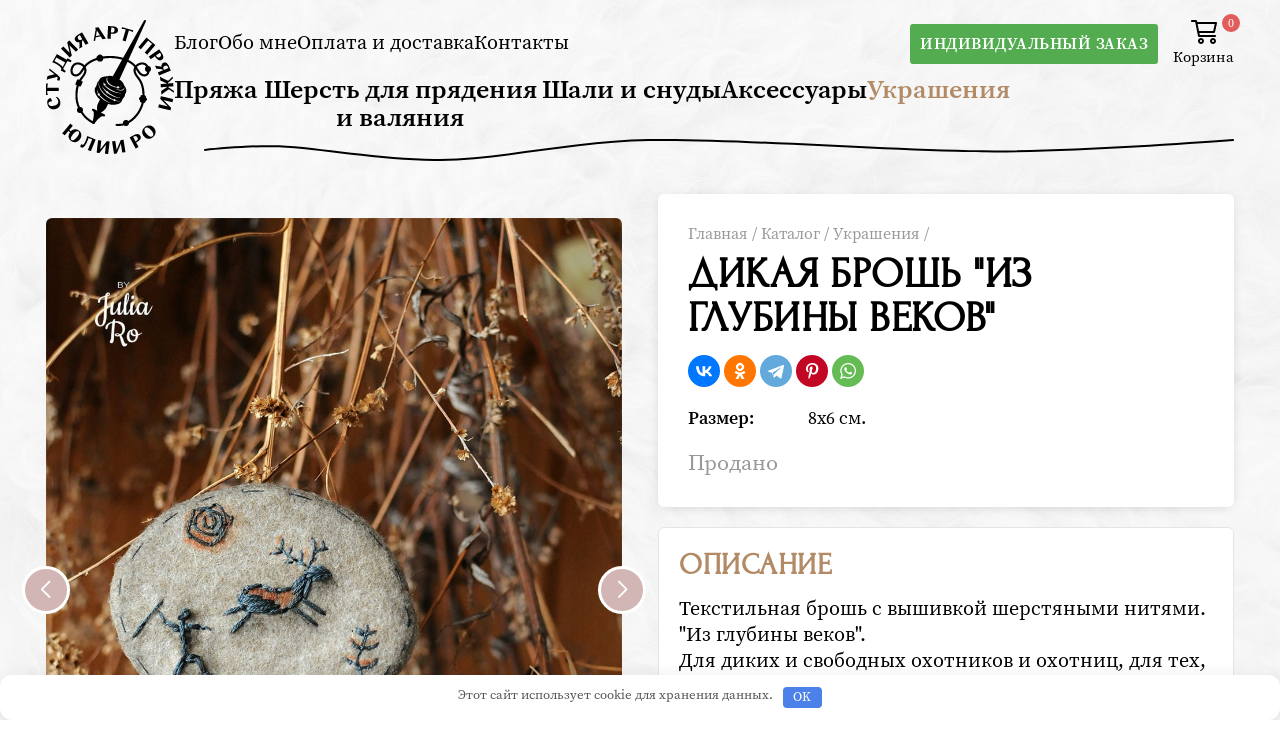

--- FILE ---
content_type: text/html; charset=UTF-8
request_url: https://aidapryaha.ru/catalog/ukrasheniya/dikaya-brosh-iz-glubiny-vekov/
body_size: 13615
content:
<!DOCTYPE HTML>
<html xmlns="http://www.w3.org/1999/xhtml">
<!-- © Yuriy Romanov | http://www.yuriyromanov.ru/ -->
<head>
<meta http-equiv="Content-Type" content="text/html; charset=utf-8" />
<meta name="viewport" content="width=device-width, initial-scale=1.0">


<!--  -->



		<!-- All in One SEO Pro 4.3.8 - aioseo.com -->
		<title>Дикая брошь &quot;Из глубины веков&quot; — Студия арт пряжи Юлии Ро</title>
		<meta name="description" content="Текстильная брошь с вышивкой шерстяными нитями. &quot;Из глубины веков&quot;. Для диких и свободных охотников и охотниц, для тех, кто не забыл как горит пещерный огонь. Оригинальная вещица для оригинальных и неординарных людей. Размер броши около 8х6 см. Материалы: фетр, шерсть, шерстяные нити, замша." />
		<meta name="robots" content="max-image-preview:large" />
		<link rel="canonical" href="https://aidapryaha.ru/catalog/ukrasheniya/dikaya-brosh-iz-glubiny-vekov/" />
		<meta name="generator" content="All in One SEO Pro (AIOSEO) 4.3.8" />
		<meta property="og:locale" content="ru_RU" />
		<meta property="og:site_name" content="Студия арт пряжи Юлии Ро —" />
		<meta property="og:type" content="article" />
		<meta property="og:title" content="Дикая брошь &quot;Из глубины веков&quot; — Студия арт пряжи Юлии Ро" />
		<meta property="og:description" content="Текстильная брошь с вышивкой шерстяными нитями. &quot;Из глубины веков&quot;. Для диких и свободных охотников и охотниц, для тех, кто не забыл как горит пещерный огонь. Оригинальная вещица для оригинальных и неординарных людей. Размер броши около 8х6 см. Материалы: фетр, шерсть, шерстяные нити, замша." />
		<meta property="og:url" content="https://aidapryaha.ru/catalog/ukrasheniya/dikaya-brosh-iz-glubiny-vekov/" />
		<meta property="og:image" content="https://aidapryaha.ru/wp-content/uploads/product/1092/dsc_9142.jpg" />
		<meta property="og:image:secure_url" content="https://aidapryaha.ru/wp-content/uploads/product/1092/dsc_9142.jpg" />
		<meta property="og:image:width" content="997" />
		<meta property="og:image:height" content="1280" />
		<meta property="article:published_time" content="2024-02-17T22:15:39+00:00" />
		<meta property="article:modified_time" content="2024-02-17T22:15:39+00:00" />
		<meta name="twitter:card" content="summary_large_image" />
		<meta name="twitter:title" content="Дикая брошь &quot;Из глубины веков&quot; — Студия арт пряжи Юлии Ро" />
		<meta name="twitter:description" content="Текстильная брошь с вышивкой шерстяными нитями. &quot;Из глубины веков&quot;. Для диких и свободных охотников и охотниц, для тех, кто не забыл как горит пещерный огонь. Оригинальная вещица для оригинальных и неординарных людей. Размер броши около 8х6 см. Материалы: фетр, шерсть, шерстяные нити, замша." />
		<meta name="twitter:image" content="https://aidapryaha.ru/wp-content/uploads/product/1092/dsc_9142.jpg" />
		<meta name="google" content="nositelinkssearchbox" />
		<script type="application/ld+json" class="aioseo-schema">
			{"@context":"https:\/\/schema.org","@graph":[{"@type":"BreadcrumbList","@id":"https:\/\/aidapryaha.ru\/catalog\/ukrasheniya\/dikaya-brosh-iz-glubiny-vekov\/#breadcrumblist","itemListElement":[{"@type":"ListItem","@id":"https:\/\/aidapryaha.ru\/#listItem","position":1,"item":{"@type":"WebPage","@id":"https:\/\/aidapryaha.ru\/","name":"Home","description":"\u0421\u043e\u0437\u0434\u0430\u044e \u043f\u0440\u044f\u0436\u0443, \u0442\u043a\u0443 \u043e\u0434\u0435\u0436\u0434\u0443 \u0438 \u0438\u043d\u0442\u0435\u0440\u044c\u0435\u0440\u043d\u044b\u0435 \u0448\u0442\u0443\u043a\u0438","url":"https:\/\/aidapryaha.ru\/"},"nextItem":"https:\/\/aidapryaha.ru\/catalog\/ukrasheniya\/dikaya-brosh-iz-glubiny-vekov\/#listItem"},{"@type":"ListItem","@id":"https:\/\/aidapryaha.ru\/catalog\/ukrasheniya\/dikaya-brosh-iz-glubiny-vekov\/#listItem","position":2,"item":{"@type":"WebPage","@id":"https:\/\/aidapryaha.ru\/catalog\/ukrasheniya\/dikaya-brosh-iz-glubiny-vekov\/","name":"\u0414\u0438\u043a\u0430\u044f \u0431\u0440\u043e\u0448\u044c \"\u0418\u0437 \u0433\u043b\u0443\u0431\u0438\u043d\u044b \u0432\u0435\u043a\u043e\u0432\"","description":"\u0422\u0435\u043a\u0441\u0442\u0438\u043b\u044c\u043d\u0430\u044f \u0431\u0440\u043e\u0448\u044c \u0441 \u0432\u044b\u0448\u0438\u0432\u043a\u043e\u0439 \u0448\u0435\u0440\u0441\u0442\u044f\u043d\u044b\u043c\u0438 \u043d\u0438\u0442\u044f\u043c\u0438. \"\u0418\u0437 \u0433\u043b\u0443\u0431\u0438\u043d\u044b \u0432\u0435\u043a\u043e\u0432\". \u0414\u043b\u044f \u0434\u0438\u043a\u0438\u0445 \u0438 \u0441\u0432\u043e\u0431\u043e\u0434\u043d\u044b\u0445 \u043e\u0445\u043e\u0442\u043d\u0438\u043a\u043e\u0432 \u0438 \u043e\u0445\u043e\u0442\u043d\u0438\u0446, \u0434\u043b\u044f \u0442\u0435\u0445, \u043a\u0442\u043e \u043d\u0435 \u0437\u0430\u0431\u044b\u043b \u043a\u0430\u043a \u0433\u043e\u0440\u0438\u0442 \u043f\u0435\u0449\u0435\u0440\u043d\u044b\u0439 \u043e\u0433\u043e\u043d\u044c. \u041e\u0440\u0438\u0433\u0438\u043d\u0430\u043b\u044c\u043d\u0430\u044f \u0432\u0435\u0449\u0438\u0446\u0430 \u0434\u043b\u044f \u043e\u0440\u0438\u0433\u0438\u043d\u0430\u043b\u044c\u043d\u044b\u0445 \u0438 \u043d\u0435\u043e\u0440\u0434\u0438\u043d\u0430\u0440\u043d\u044b\u0445 \u043b\u044e\u0434\u0435\u0439. \u0420\u0430\u0437\u043c\u0435\u0440 \u0431\u0440\u043e\u0448\u0438 \u043e\u043a\u043e\u043b\u043e 8\u04456 \u0441\u043c. \u041c\u0430\u0442\u0435\u0440\u0438\u0430\u043b\u044b: \u0444\u0435\u0442\u0440, \u0448\u0435\u0440\u0441\u0442\u044c, \u0448\u0435\u0440\u0441\u0442\u044f\u043d\u044b\u0435 \u043d\u0438\u0442\u0438, \u0437\u0430\u043c\u0448\u0430.","url":"https:\/\/aidapryaha.ru\/catalog\/ukrasheniya\/dikaya-brosh-iz-glubiny-vekov\/"},"previousItem":"https:\/\/aidapryaha.ru\/#listItem"}]},{"@type":"Organization","@id":"https:\/\/aidapryaha.ru\/#organization","name":"\u041f\u0440\u044f\u0436\u0430 \u041c\u0430\u0442\u0443\u0448\u043a\u0438 \u041c\u0435\u0434\u0432\u0435\u0434\u0438\u0446\u044b","url":"https:\/\/aidapryaha.ru\/","logo":{"@type":"ImageObject","url":"https:\/\/aidapryaha.ru\/wp-content\/uploads\/logo-black.png","@id":"https:\/\/aidapryaha.ru\/#organizationLogo"},"image":{"@id":"https:\/\/aidapryaha.ru\/#organizationLogo"}},{"@type":"Person","@id":"https:\/\/aidapryaha.ru#author","url":"https:\/\/aidapryaha.ru","name":"yuriyromanov"},{"@type":"Product","@id":"https:\/\/aidapryaha.ru\/catalog\/ukrasheniya\/dikaya-brosh-iz-glubiny-vekov\/#wooCommerceProduct","name":"\u0414\u0438\u043a\u0430\u044f \u0431\u0440\u043e\u0448\u044c \"\u0418\u0437 \u0433\u043b\u0443\u0431\u0438\u043d\u044b \u0432\u0435\u043a\u043e\u0432\"","url":"https:\/\/aidapryaha.ru\/catalog\/ukrasheniya\/dikaya-brosh-iz-glubiny-vekov\/","image":{"@type":"ImageObject","url":"https:\/\/aidapryaha.ru\/wp-content\/uploads\/product\/1092\/dsc_9142.jpg","@id":"https:\/\/aidapryaha.ru\/#productImage","width":997,"height":1280},"offers":{"@type":"Offer","url":"https:\/\/aidapryaha.ru\/catalog\/ukrasheniya\/dikaya-brosh-iz-glubiny-vekov\/#wooCommerceOffer","seller":{"@type":"Organization","@id":"https:\/\/aidapryaha.ru\/#organization"},"price":1600,"priceCurrency":"RUB","availability":"https:\/\/schema.org\/OutOfStock","category":"\u0423\u043a\u0440\u0430\u0448\u0435\u043d\u0438\u044f"}},{"@type":"WebPage","@id":"https:\/\/aidapryaha.ru\/catalog\/ukrasheniya\/dikaya-brosh-iz-glubiny-vekov\/#webpage","url":"https:\/\/aidapryaha.ru\/catalog\/ukrasheniya\/dikaya-brosh-iz-glubiny-vekov\/","name":"\u0414\u0438\u043a\u0430\u044f \u0431\u0440\u043e\u0448\u044c \"\u0418\u0437 \u0433\u043b\u0443\u0431\u0438\u043d\u044b \u0432\u0435\u043a\u043e\u0432\" \u2014 \u0421\u0442\u0443\u0434\u0438\u044f \u0430\u0440\u0442 \u043f\u0440\u044f\u0436\u0438 \u042e\u043b\u0438\u0438 \u0420\u043e","description":"\u0422\u0435\u043a\u0441\u0442\u0438\u043b\u044c\u043d\u0430\u044f \u0431\u0440\u043e\u0448\u044c \u0441 \u0432\u044b\u0448\u0438\u0432\u043a\u043e\u0439 \u0448\u0435\u0440\u0441\u0442\u044f\u043d\u044b\u043c\u0438 \u043d\u0438\u0442\u044f\u043c\u0438. \"\u0418\u0437 \u0433\u043b\u0443\u0431\u0438\u043d\u044b \u0432\u0435\u043a\u043e\u0432\". \u0414\u043b\u044f \u0434\u0438\u043a\u0438\u0445 \u0438 \u0441\u0432\u043e\u0431\u043e\u0434\u043d\u044b\u0445 \u043e\u0445\u043e\u0442\u043d\u0438\u043a\u043e\u0432 \u0438 \u043e\u0445\u043e\u0442\u043d\u0438\u0446, \u0434\u043b\u044f \u0442\u0435\u0445, \u043a\u0442\u043e \u043d\u0435 \u0437\u0430\u0431\u044b\u043b \u043a\u0430\u043a \u0433\u043e\u0440\u0438\u0442 \u043f\u0435\u0449\u0435\u0440\u043d\u044b\u0439 \u043e\u0433\u043e\u043d\u044c. \u041e\u0440\u0438\u0433\u0438\u043d\u0430\u043b\u044c\u043d\u0430\u044f \u0432\u0435\u0449\u0438\u0446\u0430 \u0434\u043b\u044f \u043e\u0440\u0438\u0433\u0438\u043d\u0430\u043b\u044c\u043d\u044b\u0445 \u0438 \u043d\u0435\u043e\u0440\u0434\u0438\u043d\u0430\u0440\u043d\u044b\u0445 \u043b\u044e\u0434\u0435\u0439. \u0420\u0430\u0437\u043c\u0435\u0440 \u0431\u0440\u043e\u0448\u0438 \u043e\u043a\u043e\u043b\u043e 8\u04456 \u0441\u043c. \u041c\u0430\u0442\u0435\u0440\u0438\u0430\u043b\u044b: \u0444\u0435\u0442\u0440, \u0448\u0435\u0440\u0441\u0442\u044c, \u0448\u0435\u0440\u0441\u0442\u044f\u043d\u044b\u0435 \u043d\u0438\u0442\u0438, \u0437\u0430\u043c\u0448\u0430.","inLanguage":"ru-RU","isPartOf":{"@id":"https:\/\/aidapryaha.ru\/#website"},"breadcrumb":{"@id":"https:\/\/aidapryaha.ru\/catalog\/ukrasheniya\/dikaya-brosh-iz-glubiny-vekov\/#breadcrumblist"},"author":{"@id":"https:\/\/aidapryaha.ru#author"},"creator":{"@id":"https:\/\/aidapryaha.ru#author"},"image":{"@type":"ImageObject","url":"https:\/\/aidapryaha.ru\/wp-content\/uploads\/product\/1092\/dsc_9142.jpg","@id":"https:\/\/aidapryaha.ru\/#mainImage","width":997,"height":1280},"primaryImageOfPage":{"@id":"https:\/\/aidapryaha.ru\/catalog\/ukrasheniya\/dikaya-brosh-iz-glubiny-vekov\/#mainImage"},"datePublished":"2024-02-17T22:15:39+03:00","dateModified":"2024-02-17T22:15:39+03:00"},{"@type":"WebSite","@id":"https:\/\/aidapryaha.ru\/#website","url":"https:\/\/aidapryaha.ru\/","name":"\u041f\u0440\u044f\u0436\u0430 \u041c\u0430\u0442\u0443\u0448\u043a\u0438 \u041c\u0435\u0434\u0432\u0435\u0434\u0438\u0446\u044b","inLanguage":"ru-RU","publisher":{"@id":"https:\/\/aidapryaha.ru\/#organization"}}]}
		</script>
		<!-- All in One SEO Pro -->

<style id='wp-img-auto-sizes-contain-inline-css' type='text/css'>
img:is([sizes=auto i],[sizes^="auto," i]){contain-intrinsic-size:3000px 1500px}
/*# sourceURL=wp-img-auto-sizes-contain-inline-css */
</style>
<style id='classic-theme-styles-inline-css' type='text/css'>
/*! This file is auto-generated */
.wp-block-button__link{color:#fff;background-color:#32373c;border-radius:9999px;box-shadow:none;text-decoration:none;padding:calc(.667em + 2px) calc(1.333em + 2px);font-size:1.125em}.wp-block-file__button{background:#32373c;color:#fff;text-decoration:none}
/*# sourceURL=/wp-includes/css/classic-themes.min.css */
</style>
<link rel='stylesheet' id='ttt-pnwc-css' href='https://aidapryaha.ru/wp-content/plugins/popup-notices-for-woocommerce-pro/vendor/thanks-to-it/popup-notices-for-woocommerce/src/assets/dist/frontend/css/ttt-pnwc.min.css?ver=240407-80343' type='text/css' media='all' />
<style id='woocommerce-inline-inline-css' type='text/css'>
.woocommerce form .form-row .required { visibility: visible; }
/*# sourceURL=woocommerce-inline-inline-css */
</style>
<link rel='stylesheet' id='theme-style-css' href='https://aidapryaha.ru/wp-content/themes/pryazha/style.css?ver=1763229113' type='text/css' media='all' />
<link rel='stylesheet' id='selectize-css' href='https://aidapryaha.ru/wp-content/themes/pryazha/js/selectize/selectize.default.min.css' type='text/css' media='all' />
<link rel='stylesheet' id='swiper-css' href='https://aidapryaha.ru/wp-content/themes/pryazha/js/swiper/swiper-bundle.min.css' type='text/css' media='all' />
<link rel='stylesheet' id='fancybox-css' href='https://aidapryaha.ru/wp-content/themes/pryazha/js/fancybox/fancybox.css' type='text/css' media='all' />
<link rel='stylesheet' id='accordionjs-css' href='https://aidapryaha.ru/wp-content/themes/pryazha/js/accordion/accordion.css' type='text/css' media='all' />
<script type="text/javascript" src="https://aidapryaha.ru/wp-content/themes/pryazha/js/jquery-3.6.0.min.js" id="jquery-js"></script>
<script type="text/javascript" src="https://aidapryaha.ru/wp-content/plugins/woocommerce/assets/js/jquery-blockui/jquery.blockUI.min.js" id="jquery-blockui-js" data-wp-strategy="defer"></script>
<script type="text/javascript" id="wc-single-product-js-extra">
/* <![CDATA[ */
var wc_single_product_params = {"i18n_required_rating_text":"\u041f\u043e\u0436\u0430\u043b\u0443\u0439\u0441\u0442\u0430, \u043f\u043e\u0441\u0442\u0430\u0432\u044c\u0442\u0435 \u043e\u0446\u0435\u043d\u043a\u0443","review_rating_required":"yes","flexslider":{"rtl":false,"animation":"slide","smoothHeight":true,"directionNav":false,"controlNav":"thumbnails","slideshow":false,"animationSpeed":500,"animationLoop":false,"allowOneSlide":false},"zoom_enabled":"","zoom_options":[],"photoswipe_enabled":"","photoswipe_options":{"shareEl":false,"closeOnScroll":false,"history":false,"hideAnimationDuration":0,"showAnimationDuration":0},"flexslider_enabled":""};
//# sourceURL=wc-single-product-js-extra
/* ]]> */
</script>
<script type="text/javascript" src="https://aidapryaha.ru/wp-content/plugins/woocommerce/assets/js/frontend/single-product.min.js" id="wc-single-product-js" defer="defer" data-wp-strategy="defer"></script>
<script type="text/javascript" src="https://aidapryaha.ru/wp-content/plugins/woocommerce/assets/js/js-cookie/js.cookie.min.js" id="js-cookie-js" defer="defer" data-wp-strategy="defer"></script>
<script type="text/javascript" id="woocommerce-js-extra">
/* <![CDATA[ */
var woocommerce_params = {"ajax_url":"/wp-admin/admin-ajax.php","wc_ajax_url":"/?wc-ajax=%%endpoint%%"};
//# sourceURL=woocommerce-js-extra
/* ]]> */
</script>
<script type="text/javascript" src="https://aidapryaha.ru/wp-content/plugins/woocommerce/assets/js/frontend/woocommerce.min.js" id="woocommerce-js" defer="defer" data-wp-strategy="defer"></script>
<style>.pseudo-clearfy-link { color: #008acf; cursor: pointer;}.pseudo-clearfy-link:hover { text-decoration: none;}</style>	<noscript><style>.woocommerce-product-gallery{ opacity: 1 !important; }</style></noscript>
	<style class='wp-fonts-local' type='text/css'>
@font-face{font-family:Inter;font-style:normal;font-weight:300 900;font-display:fallback;src:url('https://aidapryaha.ru/wp-content/plugins/woocommerce/assets/fonts/Inter-VariableFont_slnt,wght.woff2') format('woff2');font-stretch:normal;}
@font-face{font-family:Cardo;font-style:normal;font-weight:400;font-display:fallback;src:url('https://aidapryaha.ru/wp-content/plugins/woocommerce/assets/fonts/cardo_normal_400.woff2') format('woff2');}
</style>
<link rel="icon" href="https://aidapryaha.ru/wp-content/uploads/favicon.svg" sizes="32x32" />
<link rel="icon" href="https://aidapryaha.ru/wp-content/uploads/favicon.svg" sizes="192x192" />
<link rel="apple-touch-icon" href="https://aidapryaha.ru/wp-content/uploads/favicon.svg" />
<meta name="msapplication-TileImage" content="https://aidapryaha.ru/wp-content/uploads/favicon.svg" />
<style>.clearfy-cookie { position:fixed; left:0; right:0; bottom:0; padding:12px; color:#555555; background:#ffffff; box-shadow:0 3px 20px -5px rgba(41, 44, 56, 0.2); z-index:9999; font-size: 13px; border-radius: 12px; transition: .3s; }.clearfy-cookie--left { left: 20px; bottom: 20px; right: auto; max-width: 400px; margin-right: 20px; }.clearfy-cookie--right { left: auto; bottom: 20px; right: 20px; max-width: 400px; margin-left: 20px; }.clearfy-cookie.clearfy-cookie-hide { transform: translateY(150%) translateZ(0); opacity: 0; }.clearfy-cookie-container { max-width:1170px; margin:0 auto; text-align:center; }.clearfy-cookie-accept { background:#4b81e8; color:#fff; border:0; padding:.2em .8em; margin: 0 0 0 .5em; font-size: 13px; border-radius: 4px; cursor: pointer; }.clearfy-cookie-accept:hover,.clearfy-cookie-accept:focus { opacity: .9; }</style>
<link rel='stylesheet' id='wc-blocks-style-css' href='https://aidapryaha.ru/wp-content/plugins/woocommerce/assets/client/blocks/wc-blocks.css?ver=wc-9.4.4' type='text/css' media='all' />
<style id='global-styles-inline-css' type='text/css'>
:root{--wp--preset--aspect-ratio--square: 1;--wp--preset--aspect-ratio--4-3: 4/3;--wp--preset--aspect-ratio--3-4: 3/4;--wp--preset--aspect-ratio--3-2: 3/2;--wp--preset--aspect-ratio--2-3: 2/3;--wp--preset--aspect-ratio--16-9: 16/9;--wp--preset--aspect-ratio--9-16: 9/16;--wp--preset--color--black: #000000;--wp--preset--color--cyan-bluish-gray: #abb8c3;--wp--preset--color--white: #ffffff;--wp--preset--color--pale-pink: #f78da7;--wp--preset--color--vivid-red: #cf2e2e;--wp--preset--color--luminous-vivid-orange: #ff6900;--wp--preset--color--luminous-vivid-amber: #fcb900;--wp--preset--color--light-green-cyan: #7bdcb5;--wp--preset--color--vivid-green-cyan: #00d084;--wp--preset--color--pale-cyan-blue: #8ed1fc;--wp--preset--color--vivid-cyan-blue: #0693e3;--wp--preset--color--vivid-purple: #9b51e0;--wp--preset--gradient--vivid-cyan-blue-to-vivid-purple: linear-gradient(135deg,rgb(6,147,227) 0%,rgb(155,81,224) 100%);--wp--preset--gradient--light-green-cyan-to-vivid-green-cyan: linear-gradient(135deg,rgb(122,220,180) 0%,rgb(0,208,130) 100%);--wp--preset--gradient--luminous-vivid-amber-to-luminous-vivid-orange: linear-gradient(135deg,rgb(252,185,0) 0%,rgb(255,105,0) 100%);--wp--preset--gradient--luminous-vivid-orange-to-vivid-red: linear-gradient(135deg,rgb(255,105,0) 0%,rgb(207,46,46) 100%);--wp--preset--gradient--very-light-gray-to-cyan-bluish-gray: linear-gradient(135deg,rgb(238,238,238) 0%,rgb(169,184,195) 100%);--wp--preset--gradient--cool-to-warm-spectrum: linear-gradient(135deg,rgb(74,234,220) 0%,rgb(151,120,209) 20%,rgb(207,42,186) 40%,rgb(238,44,130) 60%,rgb(251,105,98) 80%,rgb(254,248,76) 100%);--wp--preset--gradient--blush-light-purple: linear-gradient(135deg,rgb(255,206,236) 0%,rgb(152,150,240) 100%);--wp--preset--gradient--blush-bordeaux: linear-gradient(135deg,rgb(254,205,165) 0%,rgb(254,45,45) 50%,rgb(107,0,62) 100%);--wp--preset--gradient--luminous-dusk: linear-gradient(135deg,rgb(255,203,112) 0%,rgb(199,81,192) 50%,rgb(65,88,208) 100%);--wp--preset--gradient--pale-ocean: linear-gradient(135deg,rgb(255,245,203) 0%,rgb(182,227,212) 50%,rgb(51,167,181) 100%);--wp--preset--gradient--electric-grass: linear-gradient(135deg,rgb(202,248,128) 0%,rgb(113,206,126) 100%);--wp--preset--gradient--midnight: linear-gradient(135deg,rgb(2,3,129) 0%,rgb(40,116,252) 100%);--wp--preset--font-size--small: 13px;--wp--preset--font-size--medium: 20px;--wp--preset--font-size--large: 36px;--wp--preset--font-size--x-large: 42px;--wp--preset--font-family--inter: "Inter", sans-serif;--wp--preset--font-family--cardo: Cardo;--wp--preset--spacing--20: 0.44rem;--wp--preset--spacing--30: 0.67rem;--wp--preset--spacing--40: 1rem;--wp--preset--spacing--50: 1.5rem;--wp--preset--spacing--60: 2.25rem;--wp--preset--spacing--70: 3.38rem;--wp--preset--spacing--80: 5.06rem;--wp--preset--shadow--natural: 6px 6px 9px rgba(0, 0, 0, 0.2);--wp--preset--shadow--deep: 12px 12px 50px rgba(0, 0, 0, 0.4);--wp--preset--shadow--sharp: 6px 6px 0px rgba(0, 0, 0, 0.2);--wp--preset--shadow--outlined: 6px 6px 0px -3px rgb(255, 255, 255), 6px 6px rgb(0, 0, 0);--wp--preset--shadow--crisp: 6px 6px 0px rgb(0, 0, 0);}:where(.is-layout-flex){gap: 0.5em;}:where(.is-layout-grid){gap: 0.5em;}body .is-layout-flex{display: flex;}.is-layout-flex{flex-wrap: wrap;align-items: center;}.is-layout-flex > :is(*, div){margin: 0;}body .is-layout-grid{display: grid;}.is-layout-grid > :is(*, div){margin: 0;}:where(.wp-block-columns.is-layout-flex){gap: 2em;}:where(.wp-block-columns.is-layout-grid){gap: 2em;}:where(.wp-block-post-template.is-layout-flex){gap: 1.25em;}:where(.wp-block-post-template.is-layout-grid){gap: 1.25em;}.has-black-color{color: var(--wp--preset--color--black) !important;}.has-cyan-bluish-gray-color{color: var(--wp--preset--color--cyan-bluish-gray) !important;}.has-white-color{color: var(--wp--preset--color--white) !important;}.has-pale-pink-color{color: var(--wp--preset--color--pale-pink) !important;}.has-vivid-red-color{color: var(--wp--preset--color--vivid-red) !important;}.has-luminous-vivid-orange-color{color: var(--wp--preset--color--luminous-vivid-orange) !important;}.has-luminous-vivid-amber-color{color: var(--wp--preset--color--luminous-vivid-amber) !important;}.has-light-green-cyan-color{color: var(--wp--preset--color--light-green-cyan) !important;}.has-vivid-green-cyan-color{color: var(--wp--preset--color--vivid-green-cyan) !important;}.has-pale-cyan-blue-color{color: var(--wp--preset--color--pale-cyan-blue) !important;}.has-vivid-cyan-blue-color{color: var(--wp--preset--color--vivid-cyan-blue) !important;}.has-vivid-purple-color{color: var(--wp--preset--color--vivid-purple) !important;}.has-black-background-color{background-color: var(--wp--preset--color--black) !important;}.has-cyan-bluish-gray-background-color{background-color: var(--wp--preset--color--cyan-bluish-gray) !important;}.has-white-background-color{background-color: var(--wp--preset--color--white) !important;}.has-pale-pink-background-color{background-color: var(--wp--preset--color--pale-pink) !important;}.has-vivid-red-background-color{background-color: var(--wp--preset--color--vivid-red) !important;}.has-luminous-vivid-orange-background-color{background-color: var(--wp--preset--color--luminous-vivid-orange) !important;}.has-luminous-vivid-amber-background-color{background-color: var(--wp--preset--color--luminous-vivid-amber) !important;}.has-light-green-cyan-background-color{background-color: var(--wp--preset--color--light-green-cyan) !important;}.has-vivid-green-cyan-background-color{background-color: var(--wp--preset--color--vivid-green-cyan) !important;}.has-pale-cyan-blue-background-color{background-color: var(--wp--preset--color--pale-cyan-blue) !important;}.has-vivid-cyan-blue-background-color{background-color: var(--wp--preset--color--vivid-cyan-blue) !important;}.has-vivid-purple-background-color{background-color: var(--wp--preset--color--vivid-purple) !important;}.has-black-border-color{border-color: var(--wp--preset--color--black) !important;}.has-cyan-bluish-gray-border-color{border-color: var(--wp--preset--color--cyan-bluish-gray) !important;}.has-white-border-color{border-color: var(--wp--preset--color--white) !important;}.has-pale-pink-border-color{border-color: var(--wp--preset--color--pale-pink) !important;}.has-vivid-red-border-color{border-color: var(--wp--preset--color--vivid-red) !important;}.has-luminous-vivid-orange-border-color{border-color: var(--wp--preset--color--luminous-vivid-orange) !important;}.has-luminous-vivid-amber-border-color{border-color: var(--wp--preset--color--luminous-vivid-amber) !important;}.has-light-green-cyan-border-color{border-color: var(--wp--preset--color--light-green-cyan) !important;}.has-vivid-green-cyan-border-color{border-color: var(--wp--preset--color--vivid-green-cyan) !important;}.has-pale-cyan-blue-border-color{border-color: var(--wp--preset--color--pale-cyan-blue) !important;}.has-vivid-cyan-blue-border-color{border-color: var(--wp--preset--color--vivid-cyan-blue) !important;}.has-vivid-purple-border-color{border-color: var(--wp--preset--color--vivid-purple) !important;}.has-vivid-cyan-blue-to-vivid-purple-gradient-background{background: var(--wp--preset--gradient--vivid-cyan-blue-to-vivid-purple) !important;}.has-light-green-cyan-to-vivid-green-cyan-gradient-background{background: var(--wp--preset--gradient--light-green-cyan-to-vivid-green-cyan) !important;}.has-luminous-vivid-amber-to-luminous-vivid-orange-gradient-background{background: var(--wp--preset--gradient--luminous-vivid-amber-to-luminous-vivid-orange) !important;}.has-luminous-vivid-orange-to-vivid-red-gradient-background{background: var(--wp--preset--gradient--luminous-vivid-orange-to-vivid-red) !important;}.has-very-light-gray-to-cyan-bluish-gray-gradient-background{background: var(--wp--preset--gradient--very-light-gray-to-cyan-bluish-gray) !important;}.has-cool-to-warm-spectrum-gradient-background{background: var(--wp--preset--gradient--cool-to-warm-spectrum) !important;}.has-blush-light-purple-gradient-background{background: var(--wp--preset--gradient--blush-light-purple) !important;}.has-blush-bordeaux-gradient-background{background: var(--wp--preset--gradient--blush-bordeaux) !important;}.has-luminous-dusk-gradient-background{background: var(--wp--preset--gradient--luminous-dusk) !important;}.has-pale-ocean-gradient-background{background: var(--wp--preset--gradient--pale-ocean) !important;}.has-electric-grass-gradient-background{background: var(--wp--preset--gradient--electric-grass) !important;}.has-midnight-gradient-background{background: var(--wp--preset--gradient--midnight) !important;}.has-small-font-size{font-size: var(--wp--preset--font-size--small) !important;}.has-medium-font-size{font-size: var(--wp--preset--font-size--medium) !important;}.has-large-font-size{font-size: var(--wp--preset--font-size--large) !important;}.has-x-large-font-size{font-size: var(--wp--preset--font-size--x-large) !important;}
/*# sourceURL=global-styles-inline-css */
</style>
</head>
	<div id="primary" class="content-area"><main id="main" class="site-main" role="main">
					
			<p class="stock out-of-stock">Нет в наличии</p>




<body class="woo-product-single">

<!-- Мобильная навигация -->
<div class="mobile-nav">

	<!-- Триггер -->
	<div class="mobile-nav-trigger">
		<div class="arrow">
			<div class="mobile-nav-burger"></div>
			<div class="mobile-nav-cross"></div>
		</div>
	</div>

	<!-- Контент -->
	<div class="mobile-nav-content">


		<!-- Индивидуальный заказ / Меню пользователя -->
		<div class="individual-order---user-menu">

			<!-- Индивидуальный заказ -->
			<div class="individual-order">
				<a href="https://aidapryaha.ru/individual-order">Индивидуальный заказ</a>
			</div>

			
			<!-- Меню пользователя -->
			<div class="user-menu">
				
				<!-- Личный кабинет -->
				<!-- <div class="lk">
					<a href="https://aidapryaha.ru/account">
						
						<div class="icon"></div>

						
													<div class="text">Войти</div>
						
					</a>
				</div> -->


				<!-- Корзина -->
				<div class="cart">
					<a class="minicart" href="https://aidapryaha.ru/cart">
	<div class="icon"></div>
	<div class="text">
		<div class="title">Корзина</div>
		<div class="total"><span class="woocommerce-Price-amount amount"><bdi>0&nbsp;<span class="woocommerce-Price-currencySymbol">&#8381;</span></bdi></span></div>
	</div>
	<div class="contents-count">0</div>
</a>				</div>

			</div>

		</div>


		<!-- Навигация -->
		<div class="menu-mobilnaya-navigatsiya-container"><ul id="menu-mobilnaya-navigatsiya" class="menu"><li id="menu-item-812" class="category menu-item menu-item-type-taxonomy menu-item-object-product_cat menu-item-812 "><a href="https://aidapryaha.ru/catalog/pryazha/">Пряжа</a></li>
<li id="menu-item-1226" class="category menu-item menu-item-type-taxonomy menu-item-object-product_cat menu-item-1226 "><a href="https://aidapryaha.ru/catalog/sherst-dlya-pryadeniya-i-valyaniya/">Шерсть для прядения и валяния</a></li>
<li id="menu-item-813" class="category menu-item menu-item-type-taxonomy menu-item-object-product_cat menu-item-813 "><a href="https://aidapryaha.ru/catalog/shali-i-snudy/">Шали и снуды</a></li>
<li id="menu-item-815" class="category menu-item menu-item-type-taxonomy menu-item-object-product_cat menu-item-815 "><a href="https://aidapryaha.ru/catalog/aksessuary/">Аксессуары</a></li>
<li id="menu-item-956" class="category menu-item menu-item-type-taxonomy menu-item-object-product_cat current-product-ancestor current-menu-parent current-product-parent menu-item-956 "><a href="https://aidapryaha.ru/catalog/ukrasheniya/">Украшения</a></li>
<li id="menu-item-1011" class="menu-item menu-item-type-post_type_archive menu-item-object-blog menu-item-1011 "><a href="https://aidapryaha.ru/blog/">Блог</a></li>
<li id="menu-item-816" class="menu-item menu-item-type-post_type menu-item-object-page menu-item-816 "><a href="https://aidapryaha.ru/about/">Обо мне</a></li>
<li id="menu-item-818" class="menu-item menu-item-type-post_type menu-item-object-page menu-item-818 "><a href="https://aidapryaha.ru/payment-delivery/">Оплата и доставка</a></li>
<li id="menu-item-817" class="menu-item menu-item-type-post_type menu-item-object-page menu-item-817 "><a href="https://aidapryaha.ru/contacts/">Контакты</a></li>
</ul></div>	</div>

</div>

<div class="body-overlay"></div>
<!-- Разметка -->
<div class="layout-page">

	<div class="layout-page-top">

		<!-- Шапка -->
		<header class="header">

	<!-- Логотип -->
	<div class="logo">
		<a href="https://aidapryaha.ru">
			<img class="not-lazy" src="https://aidapryaha.ru/wp-content/themes/pryazha/images/logo.svg">
		</a>
	</div>

	<!-- Правая колонка -->
	<div class="right">

		<div class="top">
			
			<!-- Навигация -->
			<nav><div class="menu-vtorostepennoe-menyu-container"><ul id="menu-vtorostepennoe-menyu" class="menu"><li id="menu-item-1007" class="blog menu-item menu-item-type-post_type_archive menu-item-object-blog menu-item-1007 "><a href="https://aidapryaha.ru/blog/">Блог</a></li>
<li id="menu-item-774" class="menu-item menu-item-type-post_type menu-item-object-page menu-item-774 "><a href="https://aidapryaha.ru/about/">Обо мне</a></li>
<li id="menu-item-776" class="menu-item menu-item-type-post_type menu-item-object-page menu-item-776 "><a href="https://aidapryaha.ru/payment-delivery/">Оплата и доставка</a></li>
<li id="menu-item-775" class="menu-item menu-item-type-post_type menu-item-object-page menu-item-775 "><a href="https://aidapryaha.ru/contacts/">Контакты</a></li>
</ul></div></nav>



			<div class="individual-order---user-menu">

				<div class="individual-order">
					<a href="https://aidapryaha.ru/individual-order">Индивидуальный заказ</a>
				</div>

				
				<!-- Меню пользователя -->
				<div class="user-menu">
					
					<!-- Личный кабинет -->
					<!-- <div class="lk">
						<a href="https://aidapryaha.ru/account">
							
							<div class="icon"></div>

							
															<div class="text">Войти</div>
							
						</a>
					</div> -->


					<!-- Корзина -->
					<div class="cart">
						<a class="minicart" href="https://aidapryaha.ru/cart">
	<div class="icon"></div>
	<div class="text">
		<div class="title">Корзина</div>
		<div class="total"><span class="woocommerce-Price-amount amount"><bdi>0&nbsp;<span class="woocommerce-Price-currencySymbol">&#8381;</span></bdi></span></div>
	</div>
	<div class="contents-count">0</div>
</a>					</div>

				</div>

			</div>


				

		</div>


		<div class="bottom">
			
			<!-- Навигация -->
			<nav><div class="menu-osnovnaya-navigatsiya-container"><ul id="menu-osnovnaya-navigatsiya" class="menu"><li id="menu-item-51" class="menu-item menu-item-type-taxonomy menu-item-object-product_cat menu-item-51 "><a href="https://aidapryaha.ru/catalog/pryazha/">Пряжа</a></li>
<li id="menu-item-1229" class="sherst menu-item menu-item-type-taxonomy menu-item-object-product_cat menu-item-1229 "><a href="https://aidapryaha.ru/catalog/sherst-dlya-pryadeniya-i-valyaniya/">Шерсть для прядения и валяния</a></li>
<li id="menu-item-492" class="menu-item menu-item-type-taxonomy menu-item-object-product_cat menu-item-492 "><a href="https://aidapryaha.ru/catalog/shali-i-snudy/">Шали и снуды</a></li>
<li id="menu-item-796" class="menu-item menu-item-type-taxonomy menu-item-object-product_cat menu-item-796 "><a href="https://aidapryaha.ru/catalog/aksessuary/">Аксессуары</a></li>
<li id="menu-item-957" class="menu-item menu-item-type-taxonomy menu-item-object-product_cat current-product-ancestor current-menu-parent current-product-parent menu-item-957 "><a href="https://aidapryaha.ru/catalog/ukrasheniya/">Украшения</a></li>
</ul></div></nav>

		</div>

	</div>		

</header>

		<div class="page-content">

			<!-- Уведомления -->			
			<div class="woocommerce">
<ul class="woocommerce-error" role="alert">
			<li>
			&quot;Дикая брошь "Из глубины веков"&quot; не помещается в корзину, так как этого товара нет в наличии.		</li>
	</ul>
</div>

			<!-- Карточка товара -->
			<div class="product-card">


				<!-- Левая колонка -->
				<div class="left">
					
					<!-- Слайдер - Фото товара -->
					<div class="product-card-gallery">

												
							<div class="slider">
											
								<div class="swiper product-card-gallery-slider">

									<div class="swiper-wrapper">

																					
											<div class="swiper-slide">
												
												<div class="item">

													<a data-fancybox href="https://aidapryaha.ru/wp-content/uploads/product/1092/dsc_9142.jpg">
														<img class="desktop not-lazy" src="https://aidapryaha.ru/wp-content/uploads/product/1092/dsc_9142.jpg">
														<img class="mobile not-lazy" src="https://aidapryaha.ru/wp-content/uploads/product/1092/dsc_9142.jpg">
														<div class="icon-photo-zoom"></div>
													</a>

												</div>

											</div>

																					
											<div class="swiper-slide">
												
												<div class="item">

													<a data-fancybox href="https://aidapryaha.ru/wp-content/uploads/product/1092/dsc_9129.jpg">
														<img class="desktop not-lazy" src="https://aidapryaha.ru/wp-content/uploads/product/1092/dsc_9129.jpg">
														<img class="mobile not-lazy" src="https://aidapryaha.ru/wp-content/uploads/product/1092/dsc_9129-666x800.jpg">
														<div class="icon-photo-zoom"></div>
													</a>

												</div>

											</div>

																					
											<div class="swiper-slide">
												
												<div class="item">

													<a data-fancybox href="https://aidapryaha.ru/wp-content/uploads/product/1092/dsc_9134.jpg">
														<img class="desktop not-lazy" src="https://aidapryaha.ru/wp-content/uploads/product/1092/dsc_9134.jpg">
														<img class="mobile not-lazy" src="https://aidapryaha.ru/wp-content/uploads/product/1092/dsc_9134-614x800.jpg">
														<div class="icon-photo-zoom"></div>
													</a>

												</div>

											</div>

																					
											<div class="swiper-slide">
												
												<div class="item">

													<a data-fancybox href="https://aidapryaha.ru/wp-content/uploads/product/1092/dsc_9139.jpg">
														<img class="desktop not-lazy" src="https://aidapryaha.ru/wp-content/uploads/product/1092/dsc_9139.jpg">
														<img class="mobile not-lazy" src="https://aidapryaha.ru/wp-content/uploads/product/1092/dsc_9139-585x800.jpg">
														<div class="icon-photo-zoom"></div>
													</a>

												</div>

											</div>

										
									</div>

									<!-- Навигация -->
									<div class="swiper-nav">
										<div class="swiper-button-prev" style="background-color: #d1b6b5; color: #ffffff"></div>
										<div class="swiper-button-next" style="background-color: #d1b6b5; color: #ffffff"></div>
									</div>

									<!-- Пагинация -->
									<div class="swiper-pagination"></div>

								</div>

							</div>
						
						
					</div>

				</div>


				<!-- Правая колонка -->
				<div class="right">
					
					<!-- Тексты -->
					<div class="product-card-text">


						<!-- Заголовок страницы -->
						<div class="page-title">

							<!-- Хлебные крошки - Десктоп -->
							<div class="breadcrumbs" typeof="BreadcrumbList" vocab="https://schema.org/">
								<!-- Breadcrumb NavXT 7.3.1 -->
<span property="itemListElement" typeof="ListItem"><a property="item" typeof="WebPage" href="https://aidapryaha.ru" class="home" ><span property="name">Главная</span></a><meta property="position" content="1"></span> / <span property="itemListElement" typeof="ListItem"><a property="item" typeof="WebPage" href="https://aidapryaha.ru/catalog/" class="archive post-product-archive" ><span property="name">Каталог</span></a><meta property="position" content="2"></span> / <span property="itemListElement" typeof="ListItem"><a property="item" typeof="WebPage" href="https://aidapryaha.ru/catalog/ukrasheniya/" class="taxonomy product_cat" ><span property="name">Украшения</span></a><meta property="position" content="3"></span> / <span property="itemListElement" typeof="ListItem"><span property="name" class="post post-product current-item">Дикая брошь "Из глубины веков"</span><meta property="url" content="https://aidapryaha.ru/catalog/ukrasheniya/dikaya-brosh-iz-glubiny-vekov/"><meta property="position" content="4"></span>							</div>

							<!-- Заголовок -->
							<h1>Дикая брошь "Из глубины веков"</h1>


							<!-- Поделиться -->
							<div class="share">
	<script src="https://yastatic.net/share2/share.js"></script>
	<div class="ya-share2" data-curtain data-shape="round" data-services="vkontakte,odnoklassniki,telegram,pinterest,whatsapp"></div>
</div>
						</div>


						<!-- Материалы -->
						<!-- <div class="product-materials">

							<div class="title">Материалы:</div>

							<div class="content">

																
							</div>

						</div> -->


						<!-- Размер и вес -->
						<div class="product-size">
							<div class="title">Размер:</div>
							<div class="content">8х6 см.</div>
						</div>



						<!-- Если товар есть в наличии -->
													<div class="product-is-out-of-store">Продано</div>
											
					</div>


					<!-- Описания -->
										
						<div class="product-descr-care">

							<!-- Описание -->
															<div class="product-descr">
									<article>
										<h3>Описание</h3>
										<p>Текстильная брошь с вышивкой шерстяными нитями. "Из глубины веков".<br />
Для диких и свободных охотников и охотниц, для тех, кто не забыл как горит пещерный огонь.<br />
Оригинальная вещица для оригинальных и неординарных людей.<br />
Размер броши около 8х6 см.<br />
Материалы: фетр, шерсть, шерстяные нити, замша.</p>
									</article>
								</div>
							

							<!-- Рекомендации по уходу -->
															<div class="product-care">
									<article>
										<h3>Рекомендации по уходу</h3>
										<p>носить, любить, брать на охоту</p>
									</article>
								</div>
													
						</div>

					


					<!-- Создать на заказ -->
										
				</div>

			</div>




			<!-- Смотрите также -->
			<div class="look-also">

				<div class="layout-12">

					<h2>Смотрите также:</h2>

					<div class="products-list">

										
							
								<div class="product-item">
							
<!-- Фото товара -->
<div class="product-item-cover">
	<a href="https://aidapryaha.ru/catalog/ukrasheniya/dikaya-brosh-petroglif-los/">

		<!-- Создать на заказ -->
				
		<!-- Обложка -->
						<div class="cover" style="background-image: url(https://aidapryaha.ru/wp-content/uploads/product/1087/dsc_7651.jpg);"></div>
	</a>
</div>


<!-- Текстовая часть -->
<div class="product-item-text">

	<!-- Название -->
	<div class="title">
		<a href="https://aidapryaha.ru/catalog/ukrasheniya/dikaya-brosh-petroglif-los/">Дикая брошь петроглиф "Лось"</a>
	</div>




	<!-- Низ -->
	<div class="bottom">

		<!-- Если товар есть в наличии -->
		
			<!-- Размер -->
			<div class="product-size">8х5см</div>
			
			<!-- Цена -->
			<div class="product-price"><span class="woocommerce-Price-amount amount"><bdi>1 600&nbsp;<span class="woocommerce-Price-currencySymbol">&#8381;</span></bdi></span></div>

			<!-- Если товар не в корзине -->
						
				<!-- Количество и добавить в корзину -->
				


<div class="quantity-cart">
	<form class="cart" action="https://aidapryaha.ru/catalog/ukrasheniya/dikaya-brosh-petroglif-los/" method="post" enctype='multipart/form-data'>
		
		<div class="quantity">
		<label class="screen-reader-text" for="quantity_696fbdd890eb3">Количество товара Дикая брошь петроглиф &quot;Лось&quot;</label>
	<input
		type="hidden"
				id="quantity_696fbdd890eb3"
		class="input-text qty text"
		name="quantity"
		value="1"
		aria-label="Количество товара"
				min="1"
		max="1"
					step="1"
			placeholder=""
			inputmode="numeric"
			autocomplete="off"
			/>
	</div>

		<button type="submit" name="add-to-cart" value="1087" class="single_add_to_cart_button button alt">
			<div class="text">В корзину</div>
			<!-- <div class="icon mobile"><img src="https://aidapryaha.ru/wp-content/themes/pryazha/images/cart-mobile.svg"></div> -->
		</button>

			</form>
</div>
			<!-- Если товар в корзине -->
						
		<!-- Если товар отсутствует -->
		
	</div>

</div></div>

							
								<div class="product-item">
							
<!-- Фото товара -->
<div class="product-item-cover">
	<a href="https://aidapryaha.ru/catalog/pryazha/pryazha-ruchnogo-pryadeniya-lapki-serogo-kota/">

		<!-- Создать на заказ -->
					<div class="product-create-to-order">Возможно создать на заказ</div>
		
		<!-- Обложка -->
						<div class="cover" style="background-image: url(https://aidapryaha.ru/wp-content/uploads/product/335/dsc_6852.jpg);"></div>
	</a>
</div>


<!-- Текстовая часть -->
<div class="product-item-text">

	<!-- Название -->
	<div class="title">
		<a href="https://aidapryaha.ru/catalog/pryazha/pryazha-ruchnogo-pryadeniya-lapki-serogo-kota/">Пряжа ручного прядения "Лапки серого кота"</a>
	</div>




	<!-- Низ -->
	<div class="bottom">

		<!-- Если товар есть в наличии -->
		
			<!-- Размер -->
			<div class="product-size">188 м/93 гр</div>
			
			<!-- Цена -->
			<div class="product-price"><span class="woocommerce-Price-amount amount"><bdi>1 200&nbsp;<span class="woocommerce-Price-currencySymbol">&#8381;</span></bdi></span></div>

			<!-- Если товар не в корзине -->
						
				<!-- Количество и добавить в корзину -->
				


<div class="quantity-cart">
	<form class="cart" action="https://aidapryaha.ru/catalog/pryazha/pryazha-ruchnogo-pryadeniya-lapki-serogo-kota/" method="post" enctype='multipart/form-data'>
		
		<div class="quantity">
		<label class="screen-reader-text" for="quantity_696fbdd89233c">Количество товара Пряжа ручного прядения &quot;Лапки серого кота&quot;</label>
	<input
		type="hidden"
				id="quantity_696fbdd89233c"
		class="input-text qty text"
		name="quantity"
		value="1"
		aria-label="Количество товара"
				min="1"
		max="1"
					step="1"
			placeholder=""
			inputmode="numeric"
			autocomplete="off"
			/>
	</div>

		<button type="submit" name="add-to-cart" value="335" class="single_add_to_cart_button button alt">
			<div class="text">В корзину</div>
			<!-- <div class="icon mobile"><img src="https://aidapryaha.ru/wp-content/themes/pryazha/images/cart-mobile.svg"></div> -->
		</button>

			</form>
</div>
			<!-- Если товар в корзине -->
						
		<!-- Если товар отсутствует -->
		
	</div>

</div></div>

							
								<div class="product-item">
							
<!-- Фото товара -->
<div class="product-item-cover">
	<a href="https://aidapryaha.ru/catalog/pryazha/art-pryazha-ruchnogo-pryadeniya-eskiz-akvarelyu/">

		<!-- Создать на заказ -->
				
		<!-- Обложка -->
						<div class="cover" style="background-image: url(https://aidapryaha.ru/wp-content/uploads/product/1248/dsc_8887.jpg);"></div>
	</a>
</div>


<!-- Текстовая часть -->
<div class="product-item-text">

	<!-- Название -->
	<div class="title">
		<a href="https://aidapryaha.ru/catalog/pryazha/art-pryazha-ruchnogo-pryadeniya-eskiz-akvarelyu/">Арт-пряжа ручного прядения "Эскиз акварелью"</a>
	</div>




	<!-- Низ -->
	<div class="bottom">

		<!-- Если товар есть в наличии -->
		
			<!-- Размер -->
			<div class="product-size">24м/83гр. </div>
			
			<!-- Цена -->
			<div class="product-price"><span class="woocommerce-Price-amount amount"><bdi>1 500&nbsp;<span class="woocommerce-Price-currencySymbol">&#8381;</span></bdi></span></div>

			<!-- Если товар не в корзине -->
						
				<!-- Количество и добавить в корзину -->
				


<div class="quantity-cart">
	<form class="cart" action="https://aidapryaha.ru/catalog/pryazha/art-pryazha-ruchnogo-pryadeniya-eskiz-akvarelyu/" method="post" enctype='multipart/form-data'>
		
		<div class="quantity">
		<label class="screen-reader-text" for="quantity_696fbdd8932af">Количество товара Арт-пряжа ручного прядения &quot;Эскиз акварелью&quot;</label>
	<input
		type="hidden"
				id="quantity_696fbdd8932af"
		class="input-text qty text"
		name="quantity"
		value="1"
		aria-label="Количество товара"
				min="1"
		max="1"
					step="1"
			placeholder=""
			inputmode="numeric"
			autocomplete="off"
			/>
	</div>

		<button type="submit" name="add-to-cart" value="1248" class="single_add_to_cart_button button alt">
			<div class="text">В корзину</div>
			<!-- <div class="icon mobile"><img src="https://aidapryaha.ru/wp-content/themes/pryazha/images/cart-mobile.svg"></div> -->
		</button>

			</form>
</div>
			<!-- Если товар в корзине -->
						
		<!-- Если товар отсутствует -->
		
	</div>

</div></div>

							
								<div class="product-item">
							
<!-- Фото товара -->
<div class="product-item-cover">
	<a href="https://aidapryaha.ru/catalog/pryazha/nabor-art-pryazhi-ruchnogo-pryadeniya-my-s-tamaroy/">

		<!-- Создать на заказ -->
				
		<!-- Обложка -->
						<div class="cover" style="background-image: url(https://aidapryaha.ru/wp-content/uploads/product/1281/dsc_8910.jpg);"></div>
	</a>
</div>


<!-- Текстовая часть -->
<div class="product-item-text">

	<!-- Название -->
	<div class="title">
		<a href="https://aidapryaha.ru/catalog/pryazha/nabor-art-pryazhi-ruchnogo-pryadeniya-my-s-tamaroy/">Набор арт-пряжи ручного прядения "Мы с Тамарой"</a>
	</div>




	<!-- Низ -->
	<div class="bottom">

		<!-- Если товар есть в наличии -->
		
			<!-- Размер -->
			<div class="product-size">13м/36гр. 9м/26гр.</div>
			
			<!-- Цена -->
			<div class="product-price"><span class="woocommerce-Price-amount amount"><bdi>800&nbsp;<span class="woocommerce-Price-currencySymbol">&#8381;</span></bdi></span></div>

			<!-- Если товар не в корзине -->
						
				<!-- Количество и добавить в корзину -->
				


<div class="quantity-cart">
	<form class="cart" action="https://aidapryaha.ru/catalog/pryazha/nabor-art-pryazhi-ruchnogo-pryadeniya-my-s-tamaroy/" method="post" enctype='multipart/form-data'>
		
		<div class="quantity">
		<label class="screen-reader-text" for="quantity_696fbdd8941b6">Количество товара Набор арт-пряжи ручного прядения &quot;Мы с Тамарой&quot;</label>
	<input
		type="hidden"
				id="quantity_696fbdd8941b6"
		class="input-text qty text"
		name="quantity"
		value="1"
		aria-label="Количество товара"
				min="1"
		max="1"
					step="1"
			placeholder=""
			inputmode="numeric"
			autocomplete="off"
			/>
	</div>

		<button type="submit" name="add-to-cart" value="1281" class="single_add_to_cart_button button alt">
			<div class="text">В корзину</div>
			<!-- <div class="icon mobile"><img src="https://aidapryaha.ru/wp-content/themes/pryazha/images/cart-mobile.svg"></div> -->
		</button>

			</form>
</div>
			<!-- Если товар в корзине -->
						
		<!-- Если товар отсутствует -->
		
	</div>

</div></div>

							
								<div class="product-item">
							
<!-- Фото товара -->
<div class="product-item-cover">
	<a href="https://aidapryaha.ru/catalog/ukrasheniya/boho-kulon-s-prirodnym-printom-klever/">

		<!-- Создать на заказ -->
				
		<!-- Обложка -->
						<div class="cover" style="background-image: url(https://aidapryaha.ru/wp-content/uploads/product/1039/dsc_9330.jpg);"></div>
	</a>
</div>


<!-- Текстовая часть -->
<div class="product-item-text">

	<!-- Название -->
	<div class="title">
		<a href="https://aidapryaha.ru/catalog/ukrasheniya/boho-kulon-s-prirodnym-printom-klever/">Бохо-кулон с природным принтом "Клевер"</a>
	</div>




	<!-- Низ -->
	<div class="bottom">

		<!-- Если товар есть в наличии -->
		
			<!-- Размер -->
			<div class="product-size">5,5 см</div>
			
			<!-- Цена -->
			<div class="product-price"><span class="woocommerce-Price-amount amount"><bdi>1 600&nbsp;<span class="woocommerce-Price-currencySymbol">&#8381;</span></bdi></span></div>

			<!-- Если товар не в корзине -->
						
				<!-- Количество и добавить в корзину -->
				


<div class="quantity-cart">
	<form class="cart" action="https://aidapryaha.ru/catalog/ukrasheniya/boho-kulon-s-prirodnym-printom-klever/" method="post" enctype='multipart/form-data'>
		
		<div class="quantity">
		<label class="screen-reader-text" for="quantity_696fbdd895068">Количество товара Бохо-кулон с природным принтом &quot;Клевер&quot;</label>
	<input
		type="hidden"
				id="quantity_696fbdd895068"
		class="input-text qty text"
		name="quantity"
		value="1"
		aria-label="Количество товара"
				min="1"
		max="1"
					step="1"
			placeholder=""
			inputmode="numeric"
			autocomplete="off"
			/>
	</div>

		<button type="submit" name="add-to-cart" value="1039" class="single_add_to_cart_button button alt">
			<div class="text">В корзину</div>
			<!-- <div class="icon mobile"><img src="https://aidapryaha.ru/wp-content/themes/pryazha/images/cart-mobile.svg"></div> -->
		</button>

			</form>
</div>
			<!-- Если товар в корзине -->
						
		<!-- Если товар отсутствует -->
		
	</div>

</div></div>

							
								<div class="product-item">
							
<!-- Фото товара -->
<div class="product-item-cover">
	<a href="https://aidapryaha.ru/catalog/pryazha/art-pryazha-loskutnoe-nastroenie/">

		<!-- Создать на заказ -->
				
		<!-- Обложка -->
						<div class="cover" style="background-image: url(https://aidapryaha.ru/wp-content/uploads/product/643/dsc_5910.jpg);"></div>
	</a>
</div>


<!-- Текстовая часть -->
<div class="product-item-text">

	<!-- Название -->
	<div class="title">
		<a href="https://aidapryaha.ru/catalog/pryazha/art-pryazha-loskutnoe-nastroenie/">Арт-пряжа "Лоскутное настроение"</a>
	</div>




	<!-- Низ -->
	<div class="bottom">

		<!-- Если товар есть в наличии -->
		
			<!-- Размер -->
			<div class="product-size"></div>
			
			<!-- Цена -->
			<div class="product-price"><span class="woocommerce-Price-amount amount"><bdi>2 800&nbsp;<span class="woocommerce-Price-currencySymbol">&#8381;</span></bdi></span></div>

			<!-- Если товар не в корзине -->
						
				<!-- Количество и добавить в корзину -->
				


<div class="quantity-cart">
	<form class="cart" action="https://aidapryaha.ru/catalog/pryazha/art-pryazha-loskutnoe-nastroenie/" method="post" enctype='multipart/form-data'>
		
		<div class="quantity">
		<label class="screen-reader-text" for="quantity_696fbdd8969fc">Количество товара Арт-пряжа &quot;Лоскутное настроение&quot;</label>
	<input
		type="hidden"
				id="quantity_696fbdd8969fc"
		class="input-text qty text"
		name="quantity"
		value="1"
		aria-label="Количество товара"
				min="1"
		max="1"
					step="1"
			placeholder=""
			inputmode="numeric"
			autocomplete="off"
			/>
	</div>

		<button type="submit" name="add-to-cart" value="643" class="single_add_to_cart_button button alt">
			<div class="text">В корзину</div>
			<!-- <div class="icon mobile"><img src="https://aidapryaha.ru/wp-content/themes/pryazha/images/cart-mobile.svg"></div> -->
		</button>

			</form>
</div>
			<!-- Если товар в корзине -->
						
		<!-- Если товар отсутствует -->
		
	</div>

</div></div>

							
						 

					</div>

				</div>

			</div>

		</div>

	</div>


	<div class="layout-page-bottom">

		<!-- Футер -->
		<footer>

	<!-- Верх -->
	<div class="top">

		<!-- Логотип -->
		<div class="logo not-lazy">
			<a href="https://aidapryaha.ru">
				<img class="not-lazy" src="https://aidapryaha.ru/wp-content/themes/pryazha/images/logo.svg">
			</a>
		</div>

	</div>


	<!-- Середина -->
	<div class="middle">

		<!-- Эл. почта -->
		<div class="email">Эл. почта: <a href="mailto:mail@aidapryaha.ru">mail@aidapryaha.ru</a>
		</div>


		<!-- Соцсети -->
		<div class="socials">

			<!-- ВК -->
							<a class="vk" href="https://vk.com/aidapryaha" target="_blank">
					<div class="icon"></div>
				</a>
			
			<!-- Ярмарка мастеров -->
							<a class="livemaster" href="https://www.livemaster.ru/yuliya-ro" target="_blank">
					<div class="icon"></div>
				</a>
			
		</div>

	</div>


	<!-- Низ -->
	<div class="bottom">
		
		<div class="privacy">
			<a href="https://aidapryaha.ru/privacy">Политика обработки персональных данных</a>
		</div>

		<div class="yr">
			<a href="https://yuriyromanov.ru" target="_blank">Разработка сайта — Юрий Романов</a>
		</div>

	</div>
		

</footer>
	</div>

</div>


<script type="speculationrules">
{"prefetch":[{"source":"document","where":{"and":[{"href_matches":"/*"},{"not":{"href_matches":["/wp-*.php","/wp-admin/*","/wp-content/uploads/*","/wp-content/*","/wp-content/plugins/*","/wp-content/themes/pryazha/*","/*\\?(.+)"]}},{"not":{"selector_matches":"a[rel~=\"nofollow\"]"}},{"not":{"selector_matches":".no-prefetch, .no-prefetch a"}}]},"eagerness":"conservative"}]}
</script>
<script>var pseudo_links = document.querySelectorAll(".pseudo-clearfy-link");for (var i=0;i<pseudo_links.length;i++ ) { pseudo_links[i].addEventListener("click", function(e){   window.open( e.target.getAttribute("data-uri") ); }); }</script><div class="ttt-pnwc-modal micromodal-slide" id="ttt-pnwc-notice" aria-hidden="true">
	<div class="ttt-pnwc-overlay" data-micromodal-close>
		<div class="ttt-pnwc-container" role="dialog" aria-labelledby="modal-1-title">
			<div class="ttt-pnwc-wrapper">
				<div class="ttt-pnwc-header"><button class="ttt-pnwc-close" aria-label="Close modal" data-micromodal-close></button></div>
				<div class="ttt-pnwc-content" id="modal-1-content" data-content="true"></div>
				<div class="ttt-pnwc-footer"></div>
			</div>
		</div>
	</div>
</div>            <script>
				jQuery(document).ajaxComplete(function () {
					if (jQuery('body').hasClass('woocommerce-checkout') || jQuery('body').hasClass('woocommerce-cart')) {
						jQuery('html, body').stop();
					}
				});
            </script>
						<script>
				jQuery(function ($) {
					var ajax_add_to_cart_notice_obj = {"notices_wrapper_container_selector":"","notices_wrapper_class":"pnwc-ajax-notices-wrapper","smart_wrapper":true};

					function get_notices_wrapper() {
						let wrapper = null;
						if (ajax_add_to_cart_notice_obj.smart_wrapper) {
							wrapper = $('.woocommerce:empty');
							if (!wrapper.length) {
								let possibleWCNotices = $('.woocommerce-message, .woocommerce-error, .woocommerce-info');
								possibleWCNotices.each(function (index, value) {
									wrapper = $(this).parent();
									return false;
								});
							}
						} else {
							if ($('.' + ajax_add_to_cart_notice_obj.notices_wrapper_class).length) {
								wrapper = $('.' + ajax_add_to_cart_notice_obj.notices_wrapper_class);
							} else {
								wrapper = $(ajax_add_to_cart_notice_obj.notices_wrapper_container_selector).prepend('<div class="' + ajax_add_to_cart_notice_obj.notices_wrapper_class + '"></div>');
							}
						}
						return wrapper;
					}

					$(document.body).on('added_to_cart', function (e, fragments, cart_hash, button) {
						if (fragments.pnwc_added_to_cart_notice) {
							var noticesWrapper = get_notices_wrapper();
							if (noticesWrapper.length) {
								noticesWrapper.prepend(fragments.pnwc_added_to_cart_notice)
							} else {
								console.log('Notices wrapper not found');
							}

						}
					});
				})
			</script>
			<script type="text/javascript" src="https://aidapryaha.ru/wp-content/plugins/popup-notices-for-woocommerce-pro/vendor/thanks-to-it/popup-notices-for-woocommerce/src/assets/dist/frontend/js/vendor/micromodal.min.js" id="ttt_pnwc_micromodal-js"></script>
<script type="text/javascript" id="ttt-pnwc-js-extra">
/* <![CDATA[ */
var ttt_pnwc_info = {"icon_default_class":"default-icon","error_icon_class":"","info_icon_class":"","success_icon_class":"","click_inside_close":"yes","types":{"error":"yes","info":"no","success":"yes"},"ajax_opt":"yes","cookie_opt":{"enabled":"no","time":"0.5","message_origin":"static"},"auto_close_time":"","auto_close_types":[],"ignored_msg":{"field":["\u003Cp\u003E\u003C/p\u003E","\u043d\u0435 \u043f\u043e\u043c\u0435\u0449\u0430\u0435\u0442\u0441\u044f \u0432 \u043a\u043e\u0440\u0437\u0438\u043d\u0443, \u0442\u0430\u043a \u043a\u0430\u043a \u044d\u0442\u043e\u0433\u043e \u0442\u043e\u0432\u0430\u0440\u0430 \u043d\u0435\u0442 \u0432 \u043d\u0430\u043b\u0438\u0447\u0438\u0438"],"search_method":"partial_comparison","regex_flags":"i"},"audio":{"enabled":"no","opening":"","closing":""}};
//# sourceURL=ttt-pnwc-js-extra
/* ]]> */
</script>
<script type="text/javascript" src="https://aidapryaha.ru/wp-content/plugins/popup-notices-for-woocommerce-pro/vendor/thanks-to-it/popup-notices-for-woocommerce/src/assets/dist/frontend/js/ttt-pnwc.min.js" id="ttt-pnwc-js"></script>
<script type="text/javascript" id="wc-add-to-cart-js-extra">
/* <![CDATA[ */
var wc_add_to_cart_params = {"ajax_url":"/wp-admin/admin-ajax.php","wc_ajax_url":"/?wc-ajax=%%endpoint%%","i18n_view_cart":"\u041f\u0435\u0440\u0435\u0439\u0442\u0438 \u0432 \u043a\u043e\u0440\u0437\u0438\u043d\u0443","cart_url":"https://aidapryaha.ru/cart/","is_cart":"","cart_redirect_after_add":"no"};
//# sourceURL=wc-add-to-cart-js-extra
/* ]]> */
</script>
<script type="text/javascript" src="https://aidapryaha.ru/wp-content/plugins/woocommerce/assets/js/frontend/add-to-cart.min.js" id="wc-add-to-cart-js" data-wp-strategy="defer"></script>
<script type="text/javascript" src="https://aidapryaha.ru/wp-content/themes/pryazha/js/nav/header-nav.js" id="header-nav-js"></script>
<script type="text/javascript" src="https://aidapryaha.ru/wp-content/themes/pryazha/js/nav/mobile-nav.js" id="mobile-nav-js"></script>
<script type="text/javascript" src="https://aidapryaha.ru/wp-content/themes/pryazha/js/selectize/selectize.min.js" id="selectize-js"></script>
<script type="text/javascript" src="https://aidapryaha.ru/wp-content/themes/pryazha/js/selectize/selectize-settings.js" id="selectize-settings-js"></script>
<script type="text/javascript" src="https://aidapryaha.ru/wp-content/themes/pryazha/js/woo/already-in-cart.js" id="already-in-cart-js"></script>
<script type="text/javascript" src="https://aidapryaha.ru/wp-content/themes/pryazha/js/woo/checkout-page-comments-field-placeholder.js" id="checkout-page-comments-field-placeholder-js"></script>
<script type="text/javascript" src="https://aidapryaha.ru/wp-content/themes/pryazha/js/swiper/swiper-bundle.min.js" id="swiper-js"></script>
<script type="text/javascript" src="https://aidapryaha.ru/wp-content/themes/pryazha/js/swiper/swiper-settings.js" id="swiper-settings-js"></script>
<script type="text/javascript" src="https://aidapryaha.ru/wp-content/themes/pryazha/js/fancybox/fancybox.umd.js" id="fancybox-js"></script>
<script type="text/javascript" src="https://aidapryaha.ru/wp-content/themes/pryazha/js/fancybox/fancybox-settings.js" id="fancybox-settings-js"></script>
<script type="text/javascript" src="https://aidapryaha.ru/wp-content/themes/pryazha/js/accordion/accordion.min.js" id="accordionjs-js"></script>
<script type="text/javascript" src="https://aidapryaha.ru/wp-content/themes/pryazha/js/accordion/accordion-settings.js" id="accordionjs-settings-js"></script>
<script type="text/javascript" src="https://aidapryaha.ru/wp-content/plugins/woocommerce/assets/js/sourcebuster/sourcebuster.min.js" id="sourcebuster-js-js"></script>
<script type="text/javascript" id="wc-order-attribution-js-extra">
/* <![CDATA[ */
var wc_order_attribution = {"params":{"lifetime":1.0e-5,"session":30,"base64":false,"ajaxurl":"https://aidapryaha.ru/wp-admin/admin-ajax.php","prefix":"wc_order_attribution_","allowTracking":true},"fields":{"source_type":"current.typ","referrer":"current_add.rf","utm_campaign":"current.cmp","utm_source":"current.src","utm_medium":"current.mdm","utm_content":"current.cnt","utm_id":"current.id","utm_term":"current.trm","utm_source_platform":"current.plt","utm_creative_format":"current.fmt","utm_marketing_tactic":"current.tct","session_entry":"current_add.ep","session_start_time":"current_add.fd","session_pages":"session.pgs","session_count":"udata.vst","user_agent":"udata.uag"}};
//# sourceURL=wc-order-attribution-js-extra
/* ]]> */
</script>
<script type="text/javascript" src="https://aidapryaha.ru/wp-content/plugins/woocommerce/assets/js/frontend/order-attribution.min.js" id="wc-order-attribution-js"></script>
<script type="text/javascript" id="wooaa-frontend-js-extra">
/* <![CDATA[ */
var wooaa_vars = {"wc_ajax_url":"/?wc-ajax=%%endpoint%%","nonce":"7db40c98c0","product_types":"all","ignore_btn_class":".disabled,.wpc-disabled,.wooaa-disabled,.wooco-disabled,.woosb-disabled,.woobt-disabled,.woosg-disabled,.woofs-disabled,.woopq-disabled,.wpcpo-disabled,.wpcbn-btn,.wpcme-btn,.wpcev-btn,.wpcuv-update","ignore_form_data":"","cart_url":"https://aidapryaha.ru/cart/","cart_redirect_after_add":"no"};
//# sourceURL=wooaa-frontend-js-extra
/* ]]> */
</script>
<script type="text/javascript" src="https://aidapryaha.ru/wp-content/plugins/wpc-ajax-add-to-cart/assets/js/frontend.js" id="wooaa-frontend-js"></script>
<div id="clearfy-cookie" class="clearfy-cookie clearfy-cookie-hide clearfy-cookie--bottom">  <div class="clearfy-cookie-container">   Этот сайт использует cookie для хранения данных.   <button id="clearfy-cookie-accept" class="clearfy-cookie-accept">OK</button>  </div></div><script>var cookie_clearfy_hide = document.cookie.replace(/(?:(?:^|.*;\s*)clearfy_cookie_hide\s*\=\s*([^;]*).*$)|^.*$/, "$1");if ( ! cookie_clearfy_hide.length ) {  document.getElementById("clearfy-cookie").classList.remove("clearfy-cookie-hide");} document.getElementById("clearfy-cookie-accept").onclick = function() { document.getElementById("clearfy-cookie").className += " clearfy-cookie-hide"; var clearfy_cookie_date = new Date(new Date().getTime() + 31536000 * 1000); document.cookie = "clearfy_cookie_hide=yes; path=/; expires=" + clearfy_cookie_date.toUTCString(); setTimeout(function() { document.getElementById("clearfy-cookie").parentNode.removeChild( document.getElementById("clearfy-cookie") ); }, 300);}</script><script>!function(){var t=!1;try{var e=Object.defineProperty({},"passive",{get:function(){t=!0}});window.addEventListener("test",null,e)}catch(t){}return t}()||function(i){var o=!0,s=!1;EventTarget.prototype.addEventListener=function(t,e,n){var r="object"==typeof n,a=r?n.capture:n;n=r?n:{},"touchstart"!=t&&"scroll"!=t&&"wheel"!=t||(n.passive=void 0!==n.passive?n.passive:o),n.capture=void 0!==a?a:s,i.call(this,t,e,n)}}(EventTarget.prototype.addEventListener);</script>    <script type="text/javascript">
        jQuery( function( $ ) {

            for (let i = 0; i < document.forms.length; ++i) {
                let form = document.forms[i];
				if ($(form).attr("method") != "get") { $(form).append('<input type="hidden" name="MbeJug" value="bHgEfmd0otVWJa6" />'); }
if ($(form).attr("method") != "get") { $(form).append('<input type="hidden" name="WXoBdaQtly" value="1Ep0nxm8By" />'); }
if ($(form).attr("method") != "get") { $(form).append('<input type="hidden" name="wnXiqtQpGvf" value="HgF2mn]ue" />'); }
            }

            $(document).on('submit', 'form', function () {
				if ($(this).attr("method") != "get") { $(this).append('<input type="hidden" name="MbeJug" value="bHgEfmd0otVWJa6" />'); }
if ($(this).attr("method") != "get") { $(this).append('<input type="hidden" name="WXoBdaQtly" value="1Ep0nxm8By" />'); }
if ($(this).attr("method") != "get") { $(this).append('<input type="hidden" name="wnXiqtQpGvf" value="HgF2mn]ue" />'); }
                return true;
            });

            jQuery.ajaxSetup({
                beforeSend: function (e, data) {

                    if (data.type !== 'POST') return;

                    if (typeof data.data === 'object' && data.data !== null) {
						data.data.append("MbeJug", "bHgEfmd0otVWJa6");
data.data.append("WXoBdaQtly", "1Ep0nxm8By");
data.data.append("wnXiqtQpGvf", "HgF2mn]ue");
                    }
                    else {
                        data.data = data.data + '&MbeJug=bHgEfmd0otVWJa6&WXoBdaQtly=1Ep0nxm8By&wnXiqtQpGvf=HgF2mn]ue';
                    }
                }
            });

        });
    </script>
	
<!-- Yandex.Metrika counter -->
<script type="text/javascript" >
   (function(m,e,t,r,i,k,a){m[i]=m[i]||function(){(m[i].a=m[i].a||[]).push(arguments)};
   m[i].l=1*new Date();
   for (var j = 0; j < document.scripts.length; j++) {if (document.scripts[j].src === r) { return; }}
   k=e.createElement(t),a=e.getElementsByTagName(t)[0],k.async=1,k.src=r,a.parentNode.insertBefore(k,a)})
   (window, document, "script", "https://mc.yandex.ru/metrika/tag.js", "ym");

   ym(96348768, "init", {
        clickmap:true,
        trackLinks:true,
        accurateTrackBounce:true,
        webvisor:true
   });
</script>
<noscript><div><img src="https://mc.yandex.ru/watch/96348768" style="position:absolute; left:-9999px;" alt="" /></div></noscript>
<!-- /Yandex.Metrika counter -->


</body>
</html>
		
	</main></div>
	


--- FILE ---
content_type: text/css
request_url: https://aidapryaha.ru/wp-content/themes/pryazha/style.css?ver=1763229113
body_size: 15087
content:
/* CSS Document */
/* ------------------------ Основные стили ------------------------ */
* {
  margin: 0px;
  padding: 0px;
  vertical-align: top;
  -webkit-box-sizing: border-box;
          box-sizing: border-box;
  outline: none !important;
}
body {
  font-family: 'Source Serif Pro', serif;
  font-size: 15px;
  background-color: #fafafa;
  background: url(images/bg.jpg) center / cover;
  background-attachment: fixed;
}
article,
aside,
details,
figcaption,
figure,
footer,
header,
hgroup,
main,
nav,
section,
summary {
  display: block;
}
.layout-01 {
  width: 66px;
}
.layout-02 {
  width: 168px;
}
.layout-03 {
  width: 270px;
}
.layout-04 {
  width: 372px;
}
.layout-05 {
  width: 474px;
}
.layout-06 {
  width: 576px;
}
.layout-07 {
  width: 678px;
}
.layout-08 {
  width: 780px;
}
.layout-09 {
  width: 882px;
}
.layout-10 {
  width: 984px;
  margin: 0px auto;
}
.layout-12 {
  width: 1188px;
  margin: 0px auto;
}
/* --- Разметка --- */
.layout-page {
  width: 1188px;
  margin: 0px auto;
  min-height: 100vh;
  display: -webkit-box;
  display: -ms-flexbox;
  display: flex;
  -webkit-box-orient: vertical;
  -webkit-box-direction: normal;
      -ms-flex-direction: column;
          flex-direction: column;
  -webkit-box-pack: justify;
      -ms-flex-pack: justify;
          justify-content: space-between;
  -ms-flex-negative: 0;
      flex-shrink: 0;
}
.layout-page .layout-page-top .page-content {
  margin-top: 30px;
}
.layout-page .layout-page-top .page-content .page-title {
  margin-bottom: 30px;
}
a {
  color: #000;
  text-decoration: none;
  -webkit-transition: 0.15s;
  transition: 0.15s;
  position: relative;
}
img {
  max-width: 100%;
  height: auto;
}
.icon-photo-zoom {
  width: 90px;
  height: 90px;
  display: block;
  background: url(images/icon-photo-zoom.svg);
  position: absolute;
  top: calc(50% - 45px);
  left: calc(50% - 45px);
  -webkit-transform: scale(0);
          transform: scale(0);
  opacity: 0.8;
  -webkit-transition: 0.15s;
  transition: 0.15s;
}
.body-overlay {
  position: fixed;
  z-index: 997;
  top: 0;
  left: 0;
  overflow: hidden;
  width: 100%;
  height: 100%;
  visibility: hidden;
  opacity: 0;
  background-color: rgba(0, 0, 0, 0);
  -webkit-transition: 0.15s;
  transition: 0.15s;
}
.video {
  height: 100%;
}
.video .wrap {
  position: relative;
  padding-bottom: 56.25%;
  overflow: hidden;
  max-width: 100%;
  height: 100%;
}
.video .wrap iframe,
.video .wrap object,
.video .wrap embed {
  position: absolute;
  top: 0;
  left: 0;
  width: 100%;
  height: 100%;
}
.fancybox__container {
  z-index: 999999 !important;
}
.fancybox__container .fancybox__content {
  padding: 0px !important;
}
.grecaptcha-badge {
  display: none;
}
.mobile {
  display: none !important;
}
/* ------------------------ Мобильная версия ------------------------ */
@media all and (max-width: 1200px) {
  .desktop {
    display: none !important;
  }
  .mobile {
    display: inherit !important;
  }
}
@media all and (max-width: 1200px) {
  .layout-page {
    width: 100%;
  }
  .layout-02 {
    width: 100%;
  }
  .layout-03 {
    width: 100%;
  }
  .layout-04 {
    width: 100%;
  }
  .layout-05 {
    width: 100%;
  }
  .layout-06 {
    width: 100%;
  }
  .layout-08 {
    width: 100%;
  }
  .layout-09 {
    width: 100%;
  }
  .layout-10 {
    width: 100%;
  }
  .layout-12 {
    width: 100%;
  }
  /* --- Разметка --- */
  .layout-page {
    width: 100%;
  }
  .layout-page .layout-page-top .page-content {
    margin-top: 20px;
    padding: 0px 4%;
  }
  .layout-page .layout-page-top .page-content .page-title {
    margin-bottom: 20px;
  }
  .woo-content {
    margin-top: 20px;
  }
  .icon-photo-zoom {
    display: none;
  }
  .page-delivery .page-content,
  .page-payment .page-content,
  .page-guarantee .page-content,
  .page-about .page-content,
  .page-contacts .page-content,
  .page-privacy .page-content {
    padding: 0px 4%;
  }
  .page-delivery .page-content article,
  .page-payment .page-content article,
  .page-guarantee .page-content article,
  .page-about .page-content article,
  .page-contacts .page-content article,
  .page-privacy .page-content article {
    margin-top: 20px;
    width: 100%;
  }
  .pagination {
    margin-top: 20px;
  }
  .pagination .wp-pagenavi span,
  .pagination .wp-pagenavi a {
    min-width: 24px;
    height: 24px;
    margin: 0px 4px 0px 0px;
    font-size: 14px;
  }
  .fancybox__container .fancybox__slide {
    padding: 10px;
  }
  .fancybox__container .fancybox__slide .fancybox__caption {
    position: absolute;
    bottom: 0px;
    padding: 10px;
    font-size: 14px;
    line-height: 18px;
    text-align: center;
  }
  #scroll-to-top {
    bottom: 12px !important;
    right: 12px !important;
  }
}
/* ------------------------ Мобильная версия ------------------------ */
@font-face {
  font-family: 'Source Serif Pro';
  src: url('fonts/hinted-subset-SourceSerifPro-Light.woff2') format('woff2'), url('fonts/hinted-subset-SourceSerifPro-Light.woff') format('woff');
  font-weight: 300;
  font-style: normal;
}
@font-face {
  font-family: 'Source Serif Pro';
  src: url('fonts/hinted-subset-SourceSerifPro-LightIt.woff2') format('woff2'), url('fonts/hinted-subset-SourceSerifPro-LightIt.woff') format('woff');
  font-weight: 300;
  font-style: italic;
}
@font-face {
  font-family: 'Source Serif Pro';
  src: url('fonts/hinted-subset-SourceSerifPro-Regular.woff2') format('woff2'), url('fonts/hinted-subset-SourceSerifPro-Regular.woff') format('woff');
  font-weight: normal;
  font-style: normal;
}
@font-face {
  font-family: 'Source Serif Pro';
  src: url('fonts/hinted-subset-SourceSerifPro-It.woff2') format('woff2'), url('fonts/hinted-subset-SourceSerifPro-It.woff') format('woff');
  font-weight: normal;
  font-style: italic;
}
@font-face {
  font-family: 'Source Serif Pro';
  src: url('fonts/hinted-subset-SourceSerifPro-SemiBold.woff2') format('woff2'), url('fonts/hinted-subset-SourceSerifPro-SemiBold.woff') format('woff');
  font-weight: 600;
  font-style: normal;
}
@font-face {
  font-family: 'Source Serif Pro';
  src: url('fonts/hinted-subset-SourceSerifPro-SemiBoldIt.woff2') format('woff2'), url('fonts/hinted-subset-SourceSerifPro-SemiBoldIt.woff') format('woff');
  font-weight: 600;
  font-style: italic;
}
@font-face {
  font-family: 'Source Serif Pro';
  src: url('fonts/hinted-subset-SourceSerifPro-Bold.woff2') format('woff2'), url('fonts/hinted-subset-SourceSerifPro-Bold.woff') format('woff');
  font-weight: bold;
  font-style: normal;
}
@font-face {
  font-family: 'Source Serif Pro';
  src: url('fonts/hinted-subset-SourceSerifPro-BoldIt.woff2') format('woff2'), url('fonts/hinted-subset-SourceSerifPro-BoldIt.woff') format('woff');
  font-weight: bold;
  font-style: italic;
}
@font-face {
  font-family: 'Forum';
  src: url('fonts/hinted-subset-Forum.woff2') format('woff2'), url('fonts/hinted-subset-Forum.woff') format('woff');
  font-weight: normal;
  font-style: normal;
}
.gradient {
  width: 100%;
  height: 70%;
  position: absolute;
  bottom: 0px;
  left: 0px;
  background: -webkit-gradient(linear, left top, left bottom, from(rgba(0, 0, 0, 0)), color-stop(50%, rgba(0, 0, 0, 0.3)), to(rgba(0, 0, 0, 0.6)));
  background: linear-gradient(rgba(0, 0, 0, 0) 0%, rgba(0, 0, 0, 0.3) 50%, rgba(0, 0, 0, 0.6) 100%);
}
.gradient-left {
  width: 100%;
  height: 100%;
  position: absolute;
  bottom: 0px;
  left: 0px;
  background: -webkit-gradient(linear, left top, right top, from(rgba(0, 0, 0, 0.8)), color-stop(15%, rgba(0, 0, 0, 0.5)), to(rgba(0, 0, 0, 0)));
  background: linear-gradient(90deg, rgba(0, 0, 0, 0.8) 0%, rgba(0, 0, 0, 0.5) 15%, rgba(0, 0, 0, 0) 100%);
}
.blackout {
  width: 100%;
  height: 100%;
  position: absolute;
  top: 0px;
  left: 0px;
  background: rgba(0, 0, 0, 0.4);
  -webkit-transition: 0.15s;
  transition: 0.15s;
}
h1 {
  font-size: 42px;
  line-height: 44px;
  text-transform: uppercase;
  letter-spacing: 0.5px;
  font-family: 'Forum', serif;
}
h2 {
  font-size: 38px;
  line-height: 40px;
  text-transform: uppercase;
  letter-spacing: 0.5px;
  font-family: 'Forum', serif;
  text-align: center;
}
h3 {
  font-size: 30px;
  line-height: 34px;
  text-transform: uppercase;
  letter-spacing: 0.5px;
  color: #b28b66;
  font-family: 'Forum', serif;
}
.section-title {
  display: -webkit-box;
  display: -ms-flexbox;
  display: flex;
  -webkit-box-pack: justify;
      -ms-flex-pack: justify;
          justify-content: space-between;
  -webkit-box-align: center;
      -ms-flex-align: center;
          align-items: center;
}
.more a {
  padding: 10px 20px;
  border: 1px solid rgba(178, 139, 102, 0.5);
  border-radius: 20px;
  display: inline-block;
  -webkit-box-shadow: 0 2px 12px -2px rgba(0, 0, 0, 0.15);
          box-shadow: 0 2px 12px -2px rgba(0, 0, 0, 0.15);
}
.more a:hover {
  color: #e15c5c;
  border-color: rgba(225, 92, 92, 0.5);
  -webkit-box-shadow: 0px 6px 18px -2px rgba(0, 0, 0, 0.2);
          box-shadow: 0px 6px 18px -2px rgba(0, 0, 0, 0.2);
}
.breadcrumbs {
  margin-bottom: 8px;
  font-size: 16px;
  color: #999;
}
.breadcrumbs a {
  color: #999;
  border-bottom: none;
}
.breadcrumbs a:hover {
  color: #e15c5c;
}
.breadcrumbs .current-item {
  display: none;
}
.breadcrumbs span[property="itemListElement"] {
  display: inline-block;
}
.breadcrumbs span[property="itemListElement"]:last-child {
  display: none;
}
p strong {
  font-weight: 600;
}
p:last-child {
  margin-bottom: 0px !important;
}
article h2,
article h3 {
  margin-top: 30px;
  margin-bottom: 15px;
}
article p,
article ul li,
article ol li {
  font-family: 'Source Serif Pro', serif;
  font-size: 20px;
  line-height: 26px;
}
article p a,
article ul li a,
article ol li a {
  border-bottom: 1px solid rgba(0, 0, 0, 0.1);
}
article p a:hover,
article ul li a:hover,
article ol li a:hover {
  color: #e15c5c;
  border-bottom: 1px solid rgba(225, 92, 92, 0.3);
}
article p {
  margin-bottom: 12px;
}
article ul {
  margin-bottom: 15px;
}
article ul li {
  margin-bottom: 6px;
  margin-left: 20px;
  list-style: none;
  position: relative;
}
article ul li:before {
  content: '–';
  position: absolute;
  top: 0px;
  left: -18px;
}
article ol {
  counter-reset: myCounter;
}
article ol li {
  margin-bottom: 6px;
  margin-left: 26px;
  list-style: none;
  position: relative;
}
article ol li:before {
  position: absolute;
  left: -24px;
  counter-increment: myCounter;
  content: counter(myCounter) ".";
}
/* ------------------------ Мобильная версия ------------------------ */
@media all and (max-width: 1200px) {
  h1 {
    font-size: 28px;
    line-height: 32px;
  }
  h2 {
    font-size: 24px;
    line-height: 28px;
  }
  h3 {
    font-size: 22px;
    line-height: 26px;
  }
  .section-title {
    font-size: 19px;
    font-weight: 600;
  }
  .breadcrumbs {
    margin-bottom: 8px;
    font-size: 14px;
  }
  h2 {
    margin-bottom: 12px;
  }
  p {
    margin-bottom: 10px;
  }
  article h2,
  article h3 {
    margin-top: 20px;
    margin-bottom: 10px;
  }
  article p,
  article ul li,
  article ol li {
    font-size: 17px;
    line-height: 23px;
  }
  article ul li {
    margin-bottom: 4px;
    margin-left: 20px;
  }
}
.table {
  width: 100%;
}
.table .tbody {
  background: #fff;
  border-radius: 0px 0px 3px 3px;
}
.table .row {
  display: -webkit-box;
  display: -ms-flexbox;
  display: flex;
}
.table .row .col {
  padding: 10px;
  border: 1px solid #e5e5e5;
  border-right: none;
  border-bottom: none;
  font-size: 17px;
}
.table .row .col:last-child {
  border-right: 1px solid #e5e5e5;
}
.table .row .col strong {
  font-weight: 600;
}
.table .row:last-child .col {
  border-bottom: 1px solid #e5e5e5;
}
.table .thead .row .col {
  background: rgba(178, 139, 102, 0.2);
  font-weight: 600;
  border-bottom: none;
  border-color: rgba(178, 139, 102, 0.2);
}
.table .thead .row .col:first-child {
  border-radius: 3px 0px 0px 0px;
}
.table .thead .row .col:last-child {
  border-radius: 0px 3px 0px 0px;
}
.table .tbody .row:last-child .col:first-child {
  border-radius: 0px 0px 0px 3px;
}
.table .tbody .row:last-child .col:last-child {
  border-radius: 0px 0px 3px 0px;
}
/* ------------------------ Мобильная версия ------------------------ */
@media all and (max-width: 1200px) {
  .table {
    width: 100%;
  }
  .table .row {
    display: -webkit-box;
    display: -ms-flexbox;
    display: flex;
  }
  .table .row .col {
    padding: 10px;
    font-size: 16px;
  }
}
input,
select,
textarea,
select,
button {
  font-family: 'Source Serif Pro', serif;
}
input[type="text"],
input[type="tel"],
input[type="email"],
input[type="password"] {
  width: 100% !important;
  padding: 10px 15px !important;
  border: 1px solid #ccc !important;
  border-radius: 3px !important;
  font-size: 18px !important;
  color: inherit !important;
}
textarea {
  width: 100% !important;
  padding: 10px 15px !important;
  border: 1px solid #ccc !important;
  font-size: 18px !important;
}
form.checkout p {
  font-size: inherit;
  line-height: inherit;
}
form.checkout p:last-child {
  margin-bottom: 0px;
}
form.checkout p label {
  margin-bottom: 6px;
  font-size: 18px;
  font-weight: 600;
  line-height: inherit;
}
form.checkout p label .required {
  text-decoration: none;
  color: #e15c5c;
}
form.checkout p span {
  margin-top: 6px;
  display: block;
}
form.checkout p input {
  width: 100%;
}
form.checkout p select {
  width: 100%;
}
form.checkout p textarea {
  width: 100%;
  height: 100px;
  padding: 10px 15px !important;
  border: 1px solid #ccc !important;
  font-family: 'Source Serif Pro', serif;
  font-size: 17px !important;
}
form.checkout p.woocommerce-invalid-required-field input {
  background: rgba(225, 92, 92, 0.1);
  border: 1px solid rgba(225, 92, 92, 0.2);
}
form.checkout p.woocommerce-invalid-required-field:after {
  content: 'Необходимо заполнить данное поле';
  display: block;
  margin-top: 4px;
  font-size: 13px;
  color: #e15c5c;
}
form.wpforms-form .wpforms-field-container .wpforms-field {
  margin-bottom: 15px;
}
form.wpforms-form .wpforms-field-container .wpforms-field:last-child {
  margin-bottom: 0px;
}
form.wpforms-form .wpforms-field-container .wpforms-field label.wpforms-field-label {
  font-size: 20px;
  font-weight: 600;
  display: block;
  margin-bottom: 6px;
}
form.wpforms-form .wpforms-field-container .wpforms-field label.wpforms-field-label span.wpforms-required-label {
  color: #e15c5c;
}
form.wpforms-form .wpforms-field-container .wpforms-field label.wpforms-field-label.wpforms-label-hide {
  display: none;
}
form.wpforms-form .wpforms-field-container .wpforms-field input,
form.wpforms-form .wpforms-field-container .wpforms-field textarea {
  display: block;
}
form.wpforms-form .wpforms-field-container .wpforms-field .wpforms-field-description {
  margin-top: 6px;
  font-style: italic;
}
form.wpforms-form .wpforms-field-container .wpforms-field.wpforms-field-checkbox ul {
  display: -webkit-box;
  display: -ms-flexbox;
  display: flex;
  -webkit-box-orient: vertical;
  -webkit-box-direction: normal;
      -ms-flex-direction: column;
          flex-direction: column;
  gap: 6px 0px;
}
form.wpforms-form .wpforms-field-container .wpforms-field.wpforms-field-checkbox ul li {
  list-style: none;
  margin-left: 28px;
}
form.wpforms-form .wpforms-field-container .wpforms-field.wpforms-field-checkbox ul li input {
  width: 0px;
  height: 0px;
  opacity: 0;
  visibility: hidden;
}
form.wpforms-form .wpforms-field-container .wpforms-field.wpforms-field-checkbox ul li label {
  width: calc(100% - 28px);
  font-size: 16px;
  line-height: 20px;
  position: relative;
  cursor: pointer;
  -webkit-box-align: center;
      -ms-flex-align: center;
          align-items: center;
}
form.wpforms-form .wpforms-field-container .wpforms-field.wpforms-field-checkbox ul li label:before {
  content: '';
  width: 20px;
  height: 20px;
  background: url(images/checkbox.svg) 0px 0px;
  position: absolute;
  left: -28px;
  top: -1px;
  -webkit-transition: 0.15s;
  transition: 0.15s;
  z-index: 0;
}
form.wpforms-form .wpforms-field-container .wpforms-field.wpforms-field-checkbox ul li label:after {
  content: '';
  width: 20px;
  height: 20px;
  background: url(images/checkbox.svg) -20px 0px;
  position: absolute;
  left: -28px;
  top: -1px;
  z-index: 1;
  opacity: 0;
  -webkit-transition: 0.15s;
  transition: 0.15s;
}
form.wpforms-form .wpforms-field-container .wpforms-field.wpforms-field-checkbox ul li label a {
  border-bottom: 1px solid rgba(0, 0, 0, 0.3);
}
form.wpforms-form .wpforms-field-container .wpforms-field.wpforms-field-checkbox ul li label a:hover {
  color: #e15c5c;
  border-bottom: 1px solid rgba(225, 92, 92, 0.3);
}
form.wpforms-form .wpforms-field-container .wpforms-field.wpforms-field-checkbox ul li.wpforms-selected label:before {
  opacity: 0;
}
form.wpforms-form .wpforms-field-container .wpforms-field.wpforms-field-checkbox ul li.wpforms-selected label:after {
  opacity: 1;
}
form.wpforms-form .wpforms-field-container .wpforms-field.form-agree ul li label {
  font-size: 14px;
  line-height: 18px;
}
form.wpforms-form .wpforms-field-container .wpforms-field.wpforms-field-radio ul {
  display: -webkit-box;
  display: -ms-flexbox;
  display: flex;
  -webkit-box-orient: vertical;
  -webkit-box-direction: normal;
      -ms-flex-direction: column;
          flex-direction: column;
  gap: 6px 0px;
}
form.wpforms-form .wpforms-field-container .wpforms-field.wpforms-field-radio ul li {
  list-style: none;
  margin-left: 28px;
}
form.wpforms-form .wpforms-field-container .wpforms-field.wpforms-field-radio ul li input {
  width: 0px;
  height: 0px;
  opacity: 0;
  visibility: hidden;
}
form.wpforms-form .wpforms-field-container .wpforms-field.wpforms-field-radio ul li label {
  width: calc(100% - 28px);
  font-size: 16px;
  line-height: 20px;
  position: relative;
  cursor: pointer;
  -webkit-box-align: center;
      -ms-flex-align: center;
          align-items: center;
}
form.wpforms-form .wpforms-field-container .wpforms-field.wpforms-field-radio ul li label:before {
  content: '';
  width: 20px;
  height: 20px;
  background: url(images/radio.svg) 0px 0px;
  position: absolute;
  left: -28px;
  top: -1px;
  -webkit-transition: 0.15s;
  transition: 0.15s;
  z-index: 0;
}
form.wpforms-form .wpforms-field-container .wpforms-field.wpforms-field-radio ul li label:after {
  content: '';
  width: 20px;
  height: 20px;
  background: url(images/radio.svg) -20px 0px;
  position: absolute;
  left: -28px;
  top: -1px;
  z-index: 1;
  opacity: 0;
  -webkit-transition: 0.15s;
  transition: 0.15s;
}
form.wpforms-form .wpforms-field-container .wpforms-field.wpforms-field-radio ul li label a {
  border-bottom: 1px solid rgba(0, 0, 0, 0.3);
}
form.wpforms-form .wpforms-field-container .wpforms-field.wpforms-field-radio ul li label a:hover {
  color: #e15c5c;
  border-bottom: 1px solid rgba(225, 92, 92, 0.3);
}
form.wpforms-form .wpforms-field-container .wpforms-field.wpforms-field-radio ul li.wpforms-selected label:before {
  opacity: 0;
}
form.wpforms-form .wpforms-field-container .wpforms-field.wpforms-field-radio ul li.wpforms-selected label:after {
  opacity: 1;
}
form.wpforms-form .wpforms-submit-container {
  margin-top: 20px;
  position: relative;
}
form.wpforms-form .wpforms-submit-container button {
  width: 100%;
  padding: 10px 20px;
  background: #54ac51;
  border: none;
  border-radius: 3px;
  color: #fff;
  text-align: center;
  font-size: 20px;
  font-weight: 600;
  -webkit-transition: 0.15s;
  transition: 0.15s;
  cursor: pointer;
}
form.wpforms-form .wpforms-submit-container button:hover {
  background: #438941;
}
form.wpforms-form .wpforms-submit-container .wpforms-submit-spinner {
  position: absolute;
  top: 10px;
  right: 8px;
}
form.wpforms-form label.wpforms-error {
  margin-top: 4px;
  font-size: 14px;
  color: #e15c5c;
  display: block;
  font-style: italic;
}
.wpforms-confirmation-container {
  margin-top: 10px;
}
.wpforms-confirmation-container p {
  font-size: 24px;
  font-weight: 600;
  font-style: italic;
  text-align: center;
  color: #54ac51;
}
/* ------------------------ Мобильная версия ------------------------ */
@media all and (max-width: 1200px) {
  input[type="text"],
  input[type="tel"],
  input[type="email"],
  input[type="password"] {
    padding: 6px 12px !important;
    font-size: 17px !important;
  }
  textarea {
    padding: 6px 12px !important;
    font-size: 17px !important;
  }
  form.checkout p {
    font-size: inherit;
    line-height: inherit;
  }
  form.checkout p:last-child {
    margin-bottom: 0px;
  }
  form.checkout p label {
    font-size: 17px;
  }
  form.checkout p textarea {
    padding: 6px 12px !important;
    font-size: 17px !important;
  }
  form.wpforms-form .wpforms-field-container .wpforms-field label.wpforms-field-label {
    font-size: 17px;
  }
  form.wpforms-form .wpforms-submit-container {
    margin-top: 20px;
  }
  form.wpforms-form .wpforms-submit-container button {
    font-size: 16px;
  }
  .wpforms-confirmation-container p {
    font-size: 17px;
    font-weight: 600;
  }
}
select {
  display: none  !important;
}
.selectize-control .selectize-input .item {
  font-size: 16px;
  line-height: 20px;
}
.selectize-control.multi .selectize-input [data-value] {
  background-color: #54ac51 !important;
  background-image: none !important;
}
.selectize-control.multi .selectize-input [data-value].active {
  background-color: #54ac51 !important;
  background-image: none !important;
}
.selectize-control .selectize-dropdown {
  font-size: 16px;
  line-height: 20px;
}
.selectize-control .selectize-dropdown .selectize-dropdown-content .selected {
  background-color: #54ac51;
}
.slogan {
  padding: 10px;
  border-radius: 0px 0px 3px 3px;
  background: #b28b66;
  font-size: 18px;
  font-weight: 600;
  text-transform: uppercase;
  letter-spacing: 0.5px;
  text-align: center;
  color: #fff;
}
header.header {
  margin-top: 20px;
  margin-bottom: 40px;
  display: -webkit-box;
  display: -ms-flexbox;
  display: flex;
  gap: 60px;
  -webkit-box-pack: justify;
      -ms-flex-pack: justify;
          justify-content: space-between;
  -webkit-box-align: start;
      -ms-flex-align: start;
          align-items: flex-start;
  position: relative;
}
header.header:after {
  content: url(images/header-sepr.svg);
  position: absolute;
  right: 0px;
  bottom: -12px;
}
header.header .logo {
  -ms-flex-negative: 0;
      flex-shrink: 0;
}
header.header .right {
  -webkit-box-flex: 1;
      -ms-flex-positive: 1;
          flex-grow: 1;
}
header.header .right .top {
  display: -webkit-box;
  display: -ms-flexbox;
  display: flex;
  -webkit-box-pack: justify;
      -ms-flex-pack: justify;
          justify-content: space-between;
  -webkit-box-align: center;
      -ms-flex-align: center;
          align-items: center;
}
header.header .right .top .individual-order---user-menu {
  display: -webkit-box;
  display: -ms-flexbox;
  display: flex;
  gap: 40px;
  -webkit-box-align: center;
      -ms-flex-align: center;
          align-items: center;
}
header.header .right .top .individual-order---user-menu .individual-order a {
  display: block;
  font-size: 16px;
  font-weight: 600;
  padding: 10px;
  border-radius: 3px;
  background: #54ac51;
  color: #fff;
  text-transform: uppercase;
  letter-spacing: 0.5px;
}
header.header .right .top .individual-order---user-menu .individual-order a:hover {
  background: #438941;
}
header.header .right .top .individual-order---user-menu .user-menu {
  display: -webkit-box;
  display: -ms-flexbox;
  display: flex;
  -webkit-box-align: center;
      -ms-flex-align: center;
          align-items: center;
  -ms-flex-negative: 0;
      flex-shrink: 0;
}
header.header .right .top .individual-order---user-menu .user-menu .lk a {
  display: block;
  -webkit-box-align: center;
      -ms-flex-align: center;
          align-items: center;
}
header.header .right .top .individual-order---user-menu .user-menu .lk a .icon {
  width: 24px;
  height: 24px;
  margin: 0px auto;
  background: url(images/user-menu.svg) 0px 0px;
}
header.header .right .top .individual-order---user-menu .user-menu .lk a .text {
  margin-top: 4px;
  font-size: 15px;
  -webkit-transition: 0.15s;
  transition: 0.15s;
}
header.header .right .top .individual-order---user-menu .user-menu .lk a:hover .text {
  color: #e15c5c;
}
header.header .right .top .individual-order---user-menu .user-menu .cart {
  margin-left: 15px;
}
header.header .right .top .individual-order---user-menu .user-menu .cart a {
  display: block;
  position: relative;
}
header.header .right .top .individual-order---user-menu .user-menu .cart a .icon {
  width: 26px;
  height: 24px;
  margin: 0px auto;
  background: url(images/user-menu.svg) -24px 0px;
}
header.header .right .top .individual-order---user-menu .user-menu .cart a .text {
  margin-top: 4px;
}
header.header .right .top .individual-order---user-menu .user-menu .cart a .text .title {
  font-size: 15px;
  -webkit-transition: 0.15s;
  transition: 0.15s;
}
header.header .right .top .individual-order---user-menu .user-menu .cart a .text .total {
  display: none;
}
header.header .right .top .individual-order---user-menu .user-menu .cart a .contents-count {
  width: 18px;
  height: 18px;
  background: #e15c5c;
  border-radius: 50%;
  font-size: 12px;
  color: #fff;
  display: -webkit-box;
  display: -ms-flexbox;
  display: flex;
  -webkit-box-align: center;
      -ms-flex-align: center;
          align-items: center;
  -webkit-box-pack: center;
      -ms-flex-pack: center;
          justify-content: center;
  position: absolute;
  top: -6px;
  right: -6px;
}
header.header .right .top .individual-order---user-menu .user-menu .cart a:hover .text .title {
  color: #e15c5c;
}
header.header .right .bottom {
  margin-top: 10px;
}
header.header .right .bottom nav ul {
  display: -webkit-box;
  display: -ms-flexbox;
  display: flex;
  gap: 20px;
}
header.header .right .bottom nav ul li {
  list-style: none;
}
header.header .right .bottom nav ul li a {
  font-size: 26px;
  line-height: 28px;
  font-weight: 600;
}
header.header .right .bottom nav ul li a:hover {
  color: #e15c5c;
}
header.header .right .bottom nav ul li.current-menu-item a,
header.header .right .bottom nav ul li.current-menu-parent a {
  color: #b28b66;
}
header.header .right .bottom nav ul li.sherst {
  width: 284px;
  text-align: center;
}
/* ------------------------ Мобильная версия ------------------------ */
@media all and (max-width: 1200px) {
  header.header {
    margin-top: 10px;
    margin-bottom: 30px;
    padding: 0px 4%;
    -webkit-box-align: center;
        -ms-flex-align: center;
            align-items: center;
  }
  header.header:after {
    content: url(images/header-sepr.svg);
    position: absolute;
    padding: 0px 4%;
    right: 0px;
    bottom: -30px;
  }
  header.header .logo {
    width: 50px;
  }
  header.header .right {
    display: none;
  }
  header.header .user-menu {
    margin-left: 0px;
    margin-right: 70px;
  }
  header.header .user-menu .lk {
    display: none;
  }
  header.header .user-menu .cart {
    margin-left: 0px;
  }
  header.header .user-menu .cart a .text {
    display: none;
  }
}
header .top nav ul.menu {
  display: -webkit-box;
  display: -ms-flexbox;
  display: flex;
  -webkit-box-align: center;
      -ms-flex-align: center;
          align-items: center;
  gap: 20px;
}
header .top nav ul.menu > li {
  list-style: none;
  position: relative;
}
header .top nav ul.menu > li > a {
  display: -webkit-box;
  display: -ms-flexbox;
  display: flex;
  -webkit-box-align: center;
      -ms-flex-align: center;
          align-items: center;
  font-size: 20px;
}
header .top nav ul.menu > li > a:hover {
  color: #e15c5c;
}
header .top nav ul.menu > li.current-menu-item > a {
  color: #b28b66;
}
/* --------------- Мобильная навигация --------------- */
.mobile-nav {
  display: none;
}
/* --------------- Мобильная версия --------------- */
@media all and (max-width: 1200px) {
  .mobile-nav {
    width: 250px;
    height: 100%;
    position: fixed;
    top: 0px;
    right: -250px;
    z-index: 1001;
    display: block;
    -webkit-transition: 0.3s;
    transition: 0.3s;
  }
  .mobile-nav .mobile-nav-trigger {
    width: 54px;
    height: 54px;
    display: -webkit-box;
    display: -ms-flexbox;
    display: flex;
    -webkit-box-align: center;
        -ms-flex-align: center;
            align-items: center;
    -webkit-box-pack: center;
        -ms-flex-pack: center;
            justify-content: center;
    -webkit-box-orient: vertical;
    -webkit-box-direction: normal;
        -ms-flex-direction: column;
            flex-direction: column;
    position: absolute;
    left: -54px;
    top: 0px;
    background: #f18eb0;
    cursor: pointer;
  }
  .mobile-nav .mobile-nav-trigger .mobile-nav-burger {
    width: 30px;
    height: 30px;
    background: url(images/mobile-nav-burger.svg);
    -webkit-transition: 0.3s;
    transition: 0.3s;
    opacity: 1;
    position: absolute;
    top: 12px;
    left: 12px;
  }
  .mobile-nav .mobile-nav-trigger .mobile-nav-cross {
    width: 30px;
    height: 30px;
    background: url(images/mobile-nav-cross.svg);
    -webkit-transition: 0.3s;
    transition: 0.3s;
    opacity: 0;
    position: absolute;
    top: 12px;
    left: 12px;
  }
  .mobile-nav .mobile-nav-content {
    height: 100%;
    background: #fff;
    overflow: scroll;
  }
  .mobile-nav .mobile-nav-content .individual-order---user-menu .individual-order a {
    padding: 12px 15px;
    background: #54ac51;
    color: #fff;
    font-size: 18px;
    font-weight: 600;
    display: block;
    text-align: center;
  }
  .mobile-nav .mobile-nav-content .individual-order---user-menu .user-menu {
    display: -webkit-box;
    display: -ms-flexbox;
    display: flex;
  }
  .mobile-nav .mobile-nav-content .individual-order---user-menu .user-menu .cart {
    width: 100%;
  }
  .mobile-nav .mobile-nav-content .individual-order---user-menu .user-menu .cart a {
    padding: 12px 15px;
    background: #fafafa;
    display: -webkit-box;
    display: -ms-flexbox;
    display: flex;
    -webkit-box-pack: center;
        -ms-flex-pack: center;
            justify-content: center;
    position: relative;
  }
  .mobile-nav .mobile-nav-content .individual-order---user-menu .user-menu .cart a .icon {
    width: 26px;
    height: 24px;
    background: url(images/user-menu.svg) -24px 0px;
    -ms-flex-negative: 0;
        flex-shrink: 0;
  }
  .mobile-nav .mobile-nav-content .individual-order---user-menu .user-menu .cart a .text {
    display: none;
  }
  .mobile-nav .mobile-nav-content .individual-order---user-menu .user-menu .cart a .contents-count {
    width: 18px;
    height: 18px;
    background: #e15c5c;
    border-radius: 50%;
    font-size: 12px;
    color: #fff;
    display: -webkit-box;
    display: -ms-flexbox;
    display: flex;
    -webkit-box-align: center;
        -ms-flex-align: center;
            align-items: center;
    -webkit-box-pack: center;
        -ms-flex-pack: center;
            justify-content: center;
    position: absolute;
    top: 4px;
    right: 100px;
  }
  .mobile-nav .mobile-nav-content ul.menu li.menu-item {
    list-style: none;
    border-bottom: 1px solid rgba(0, 0, 0, 0.1);
  }
  .mobile-nav .mobile-nav-content ul.menu li.menu-item:first-child {
    border-top: 1px solid rgba(0, 0, 0, 0.1);
  }
  .mobile-nav .mobile-nav-content ul.menu li.menu-item > a {
    padding: 12px 15px;
    font-size: 18px;
    display: block;
  }
  .mobile-nav .mobile-nav-content ul.menu li.menu-item.category > a {
    font-size: 24px;
    font-weight: 600;
  }
  .mobile-nav .mobile-nav-content ul.menu li.menu-item.current-menu-item > a {
    background: rgba(241, 142, 176, 0.15);
  }
  body.body-overlay-on {
    overflow: hidden;
  }
  body.body-overlay-on .body-overlay {
    visibility: visible;
    opacity: 1;
    background-color: rgba(0, 0, 0, 0.9);
    z-index: 1000;
  }
  body.body-overlay-on .mobile-nav {
    right: 0px;
  }
  body.body-overlay-on .mobile-nav .mobile-nav-trigger .mobile-nav-burger {
    opacity: 0;
  }
  body.body-overlay-on .mobile-nav .mobile-nav-trigger .mobile-nav-cross {
    opacity: 1;
  }
}
footer {
  margin-top: 50px;
  padding-bottom: 20px;
}
footer .top {
  display: -webkit-box;
  display: -ms-flexbox;
  display: flex;
  -webkit-box-pack: center;
      -ms-flex-pack: center;
          justify-content: center;
}
footer .top .logo {
  width: 100%;
  display: -webkit-box;
  display: -ms-flexbox;
  display: flex;
  -webkit-box-pack: center;
      -ms-flex-pack: center;
          justify-content: center;
  -webkit-box-align: center;
      -ms-flex-align: center;
          align-items: center;
}
footer .top .logo:before,
footer .top .logo:after {
  content: '';
  width: 50%;
  height: 1px;
  background: #e5e5e5;
  display: block;
}
footer .top .logo a {
  width: 50px;
  margin: 0px 20px;
  display: block;
  -ms-flex-negative: 0;
      flex-shrink: 0;
}
footer .middle {
  display: -webkit-box;
  display: -ms-flexbox;
  display: flex;
  -webkit-box-pack: justify;
      -ms-flex-pack: justify;
          justify-content: space-between;
  -webkit-box-align: center;
      -ms-flex-align: center;
          align-items: center;
}
footer .middle .email {
  font-size: 16px;
  font-style: italic;
}
footer .middle .email a:hover {
  color: #e15c5c;
}
footer .middle .socials {
  display: -webkit-box;
  display: -ms-flexbox;
  display: flex;
  -webkit-box-align: center;
      -ms-flex-align: center;
          align-items: center;
}
footer .middle .socials a {
  width: 32px;
  height: 32px;
  margin-right: 6px;
  border-radius: 50%;
  background: rgba(0, 0, 0, 0.1);
  display: -webkit-box;
  display: -ms-flexbox;
  display: flex;
  -webkit-box-align: center;
      -ms-flex-align: center;
          align-items: center;
  -webkit-box-pack: center;
      -ms-flex-pack: center;
          justify-content: center;
}
footer .middle .socials a:last-child {
  margin-right: 0px;
}
footer .middle .socials a .icon {
  width: 32px;
  height: 32px;
}
footer .middle .socials a.vk .icon {
  background: url(images/socials.svg) 0px 0px;
}
footer .middle .socials a.livemaster .icon {
  background: url(images/socials.svg) -32px 0px;
}
footer .bottom {
  margin-top: 12px;
  display: -webkit-box;
  display: -ms-flexbox;
  display: flex;
  -webkit-box-pack: justify;
      -ms-flex-pack: justify;
          justify-content: space-between;
}
footer .bottom .privacy a,
footer .bottom .yr a {
  font-size: 12px;
  opacity: 0.7;
}
footer .bottom .privacy a:hover,
footer .bottom .yr a:hover {
  color: #e15c5c;
  opacity: 1;
}
/* ------------------------ Мобильная версия ------------------------ */
@media all and (max-width: 1200px) {
  footer {
    margin-top: 30px;
    padding: 0px 4% 20px;
  }
  footer .middle {
    display: block;
    margin-top: 10px;
  }
  footer .middle .email {
    font-size: 16px;
    text-align: center;
  }
  footer .middle .socials {
    margin-top: 10px;
    -webkit-box-pack: center;
        -ms-flex-pack: center;
            justify-content: center;
  }
  footer .bottom {
    margin-top: 20px;
    display: block;
    text-align: center;
  }
  footer .bottom .yr {
    margin-top: 6px;
  }
}
.page-main .promo {
  padding: 50px;
  background: #fff;
  border-radius: 10px;
  display: -webkit-box;
  display: -ms-flexbox;
  display: flex;
  -webkit-box-align: center;
      -ms-flex-align: center;
          align-items: center;
  -webkit-box-pack: justify;
      -ms-flex-pack: justify;
          justify-content: space-between;
  position: relative;
  -webkit-box-shadow: 0 2px 12px -2px rgba(0, 0, 0, 0.15);
          box-shadow: 0 2px 12px -2px rgba(0, 0, 0, 0.15);
}
.page-main .promo:before {
  content: '';
  width: 100%;
  height: 100%;
  border-radius: 10px;
  background: url(images/promo.jpg);
  position: absolute;
  top: 0px;
  left: -20px;
  -webkit-transform: rotate(-3deg);
          transform: rotate(-3deg);
  z-index: -1;
}
.page-main .promo .cover {
  width: 270px;
  -ms-flex-negative: 0;
      flex-shrink: 0;
  -webkit-clip-path: circle(50% at 50% 50%);
          clip-path: circle(50% at 50% 50%);
}
.page-main .promo .cover img {
  border-radius: 50%;
}
.page-main .promo .text {
  width: 100%;
  margin-left: 60px;
}
.page-main .promo .text h1 {
  font-size: 50px;
  line-height: 54px;
  color: #b28b66;
}
.page-main .promo .text .descr {
  margin-top: 20px;
}
.page-main .promo .text .descr p {
  margin-bottom: 8px;
  font-size: 22px;
  line-height: 30px;
}
.page-main .new-products {
  margin-top: 100px;
}
.page-main .new-products .products-list {
  margin-top: 30px;
}
.page-main .catalog-list {
  margin-top: 50px;
}
.page-main .catalog-list .term-list {
  margin-top: 30px;
}
/* ------------------------ Мобильная версия ------------------------ */
@media all and (max-width: 1200px) {
  .page-main .promo {
    padding: 20px;
    display: block;
  }
  .page-main .promo:before {
    width: 90%;
    left: 10px;
  }
  .page-main .promo .cover {
    width: 168px;
    margin: 0px auto;
  }
  .page-main .promo .text {
    margin-left: 0px;
    margin-top: 20px;
  }
  .page-main .promo .text h1 {
    font-size: 28px;
    line-height: 32px;
    text-align: center;
  }
  .page-main .promo .text .descr {
    margin-top: 20px;
  }
  .page-main .promo .text .descr p {
    font-size: 17px;
    line-height: 23px;
  }
  .page-main .new-products {
    margin-top: 40px;
  }
  .page-main .new-products .products-list {
    margin-top: 20px;
  }
  .page-main .catalog-list {
    margin-top: 30px;
  }
  .page-main .catalog-list .term-list {
    margin-top: 20px;
  }
}
.catalog-list .term-list {
  display: -webkit-box;
  display: -ms-flexbox;
  display: flex;
  -webkit-box-pack: center;
      -ms-flex-pack: center;
          justify-content: center;
  -ms-flex-wrap: wrap;
      flex-wrap: wrap;
  gap: 40px 36px;
}
.catalog-list .term-list .term-item {
  width: 372px;
}
.catalog-list .term-list .term-item:nth-child(3n) {
  margin-right: 0px;
}
.catalog-list .term-list .term-item a {
  display: block;
}
.catalog-list .term-list .term-item a .cover {
  width: 320px;
  height: 320px;
  margin: 0px auto;
  background-color: #000;
  background-position: center;
  background-size: cover;
  border-radius: 50%;
}
.catalog-list .term-list .term-item a .text {
  margin-top: 20px;
  font-size: 30px;
  line-height: 34px;
  font-weight: 600;
  text-align: center;
  -webkit-transition: 0.15s;
  transition: 0.15s;
}
.catalog-list .term-list .term-item a:hover .text {
  color: #e15c5c;
}
/* ------------------------ Мобильная версия ------------------------ */
@media all and (max-width: 1200px) {
  .catalog-list .term-list {
    gap: 30px 0px;
  }
  .catalog-list .term-list .term-item {
    width: 50%;
  }
  .catalog-list .term-list .term-item a .cover {
    width: 120px;
    height: 120px;
  }
  .catalog-list .term-list .term-item a .text {
    margin-top: 15px;
    padding: 0px 10px;
    font-size: 20px;
    line-height: 24px;
  }
}
.woo-shop-page .page-content .catalog-list {
  margin-top: 30px;
}
/* ------------------------ Мобильная версия ------------------------ */
@media all and (max-width: 1200px) {
  .woo-shop-page .page-content {
    padding: 0px 4%;
  }
  .woo-shop-page .page-content .catalog-list {
    margin-top: 20px;
  }
}
.woo-taxonomy-cat .page-title h1 {
  max-width: 780px;
}
/* ------------------------ Мобильная версия ------------------------ */
@media all and (max-width: 1200px) {
  .woo-taxonomy-cat .page-content {
    padding: 0px 4%;
  }
  .woo-taxonomy-cat .page-content .page-title {
    display: block;
  }
  .woo-taxonomy-cat .page-content .page-title h1 {
    max-width: 100%;
  }
  .woo-taxonomy-cat .page-content .page-title .sorting {
    margin-top: 15px;
  }
  .woo-taxonomy-cat .page-content .page-title .sorting form select {
    width: 100%;
  }
  .woo-taxonomy-cat .product-list {
    margin-top: 20px;
  }
}
.products-list {
  display: -webkit-box;
  display: -ms-flexbox;
  display: flex;
  -ms-flex-wrap: wrap;
      flex-wrap: wrap;
  gap: 40px 36px;
}
.products-list .product-item {
  width: 372px;
  -webkit-box-shadow: 0 2px 12px -2px rgba(0, 0, 0, 0.15);
          box-shadow: 0 2px 12px -2px rgba(0, 0, 0, 0.15);
  border-radius: 6px;
  -ms-flex-negative: 0;
      flex-shrink: 0;
  display: -webkit-box;
  display: -ms-flexbox;
  display: flex;
  -webkit-box-orient: vertical;
  -webkit-box-direction: normal;
      -ms-flex-direction: column;
          flex-direction: column;
  position: relative;
}
.products-list .product-item .product-item-cover {
  -ms-flex-negative: 0;
      flex-shrink: 0;
}
.products-list .product-item .product-item-cover a {
  display: block;
  position: relative;
}
.products-list .product-item .product-item-cover a .product-create-to-order {
  display: none;
}
.products-list .product-item .product-item-cover a .cover {
  width: 100%;
  height: 474px;
  background-position: center;
  background-repeat: no-repeat;
  background-size: cover;
  border-radius: 6px 6px 0px 0px ;
}
.products-list .product-item .product-item-cover:hover + .product-item-text .title a {
  color: #e15c5c;
}
.products-list .product-item .product-item-text {
  height: 100%;
  position: relative;
  display: -webkit-box;
  display: -ms-flexbox;
  display: flex;
  -webkit-box-orient: vertical;
  -webkit-box-direction: normal;
      -ms-flex-direction: column;
          flex-direction: column;
  -webkit-box-pack: justify;
      -ms-flex-pack: justify;
          justify-content: space-between;
  padding: 20px;
  background: #fff;
  border-radius: 0px 0px 6px 6px;
}
.products-list .product-item .product-item-text .title a {
  font-size: 24px;
  line-height: 28px;
  display: block;
  text-align: center;
  -webkit-transition: 0.15s;
  transition: 0.15s;
}
.products-list .product-item .product-item-text .title a:hover {
  color: #e15c5c;
}
.products-list .product-item .product-item-text .bottom {
  margin-top: 10px;
}
.products-list .product-item .product-item-text .bottom .product-size {
  font-size: 18px;
  text-align: center;
  font-style: italic;
  color: #999;
}
.products-list .product-item .product-item-text .bottom .product-price {
  margin-top: 6px;
  font-size: 26px;
  font-weight: 600;
  text-decoration: none;
  display: -webkit-box;
  display: -ms-flexbox;
  display: flex;
  -webkit-box-pack: center;
      -ms-flex-pack: center;
          justify-content: center;
}
.products-list .product-item .product-item-text .bottom .product-price del {
  margin-left: 8px;
  font-size: 14px;
  color: #999;
  font-weight: 300;
  display: block;
  -webkit-box-ordinal-group: 3;
      -ms-flex-order: 2;
          order: 2;
}
.products-list .product-item .product-item-text .bottom .product-price ins {
  text-decoration: none;
  display: block;
  -webkit-box-ordinal-group: 2;
      -ms-flex-order: 1;
          order: 1;
}
.products-list .product-item .product-item-text .bottom .quantity-cart {
  margin-top: 10px;
}
.products-list .product-item .product-item-text .bottom .product-is-out-of-store {
  margin-top: 10px;
  padding: 6px 12px;
  font-size: 18px;
  display: -webkit-box;
  display: -ms-flexbox;
  display: flex;
  -webkit-box-align: center;
      -ms-flex-align: center;
          align-items: center;
  -webkit-box-pack: center;
      -ms-flex-pack: center;
          justify-content: center;
  color: #999;
}
.products-list .product-item .product-item-text .quantity-cart {
  margin-top: 15px;
}
/* ------------------------ Мобильная версия ------------------------ */
@media all and (max-width: 1200px) {
  .products-list {
    gap: 20px;
    -webkit-box-pack: center;
        -ms-flex-pack: center;
            justify-content: center;
  }
  .products-list .product-item {
    width: 100%;
    max-width: 372px;
  }
  .products-list .product-item .product-item-cover a .product-create-to-order {
    font-size: 16px;
  }
  .products-list .product-item .product-item-cover a .cover {
    height: 372px;
  }
  .products-list .product-item .product-item-text {
    padding: 15px;
  }
  .products-list .product-item .product-item-text .title a {
    font-size: 18px;
    line-height: 22px;
  }
  .products-list .product-item .product-item-text .bottom {
    margin-top: 10px;
  }
  .products-list .product-item .product-item-text .bottom .product-size {
    font-size: 18px;
    text-align: center;
    font-style: italic;
    color: #999;
  }
  .products-list .product-item .product-item-text .bottom .product-price {
    font-size: 24px;
  }
  .products-list .product-item .product-item-text .bottom .quantity-cart {
    margin-top: 10px;
  }
  .products-list .product-item .product-item-text .bottom .product-is-out-of-store {
    font-size: 16px;
  }
}
.woo-product-single .product-card {
  display: -webkit-box;
  display: -ms-flexbox;
  display: flex;
  -webkit-box-pack: justify;
      -ms-flex-pack: justify;
          justify-content: space-between;
}
.woo-product-single .product-card .left {
  width: 576px;
}
.woo-product-single .product-card .left .product-card-gallery img {
  border-radius: 6px;
}
.woo-product-single .product-card .right {
  width: 576px;
}
.woo-product-single .product-card .right .product-card-text {
  padding: 30px;
  border-radius: 6px;
  background: #fff;
  -webkit-box-shadow: 0 2px 12px -2px rgba(0, 0, 0, 0.15);
          box-shadow: 0 2px 12px -2px rgba(0, 0, 0, 0.15);
}
.woo-product-single .product-card .right .product-card-text .page-title {
  margin-bottom: 20px;
}
.woo-product-single .product-card .right .product-card-text .page-title .share {
  margin-top: 15px;
}
.woo-product-single .product-card .right .product-card-text .product-materials {
  font-size: 18px;
  display: -webkit-box;
  display: -ms-flexbox;
  display: flex;
}
.woo-product-single .product-card .right .product-card-text .product-materials .title {
  width: 120px;
  -ms-flex-negative: 0;
      flex-shrink: 0;
  font-weight: 600;
}
.woo-product-single .product-card .right .product-card-text .product-materials .content {
  display: -webkit-box;
  display: -ms-flexbox;
  display: flex;
  -ms-flex-wrap: wrap;
      flex-wrap: wrap;
}
.woo-product-single .product-card .right .product-card-text .product-materials .content .item {
  margin-right: 4px;
}
.woo-product-single .product-card .right .product-card-text .product-materials .content .item:after {
  content: ',';
}
.woo-product-single .product-card .right .product-card-text .product-materials .content .item:last-child {
  margin-right: 0px;
}
.woo-product-single .product-card .right .product-card-text .product-materials .content .item:last-child:after {
  content: none;
}
.woo-product-single .product-card .right .product-card-text .product-size {
  margin-top: 10px;
  font-size: 18px;
  display: -webkit-box;
  display: -ms-flexbox;
  display: flex;
}
.woo-product-single .product-card .right .product-card-text .product-size .title {
  width: 120px;
  -ms-flex-negative: 0;
      flex-shrink: 0;
  font-weight: 600;
}
.woo-product-single .product-card .right .product-card-text .price-cart {
  margin-top: 20px;
  display: -webkit-box;
  display: -ms-flexbox;
  display: flex;
  -webkit-box-align: center;
      -ms-flex-align: center;
          align-items: center;
}
.woo-product-single .product-card .right .product-card-text .price-cart .product-price {
  font-size: 32px;
  font-weight: 600;
  text-decoration: none;
  display: -webkit-box;
  display: -ms-flexbox;
  display: flex;
  -webkit-box-align: center;
      -ms-flex-align: center;
          align-items: center;
}
.woo-product-single .product-card .right .product-card-text .price-cart .product-price del {
  margin-left: 15px;
  font-size: 16px;
  color: #999;
  font-weight: 300;
  display: block;
  -webkit-box-ordinal-group: 3;
      -ms-flex-order: 2;
          order: 2;
}
.woo-product-single .product-card .right .product-card-text .price-cart .product-price ins {
  text-decoration: none;
  display: block;
  -webkit-box-ordinal-group: 2;
      -ms-flex-order: 1;
          order: 1;
}
.woo-product-single .product-card .right .product-card-text .price-cart .quantity-cart {
  margin-left: 30px;
}
.woo-product-single .product-card .right .product-card-text .price-cart .quantity-cart .already-in-cart {
  display: -webkit-box;
  display: -ms-flexbox;
  display: flex;
  -webkit-box-align: center;
      -ms-flex-align: center;
          align-items: center;
}
.woo-product-single .product-card .right .product-card-text .price-cart .quantity-cart .already-in-cart .icon:before {
  content: '';
  width: 24px;
  height: 24px;
  display: block;
  background: url(images/circle-check.svg);
  background-size: cover;
}
.woo-product-single .product-card .right .product-card-text .price-cart .quantity-cart .already-in-cart .text {
  margin-left: 10px;
  font-size: 18px;
}
.woo-product-single .product-card .right .product-card-text .product-is-out-of-store {
  margin-top: 20px;
  font-size: 22px;
  font-weight: 500;
  color: #999;
}
.woo-product-single .product-card .right .product-descr-care {
  margin-top: 20px;
  padding: 20px;
  border-radius: 6px;
  background: #fff;
  border: 1px solid #e5e5e5;
}
.woo-product-single .product-card .right .product-descr-care .product-descr article h3:first-child,
.woo-product-single .product-card .right .product-descr-care .product-care article h3:first-child {
  margin-top: 0px;
}
.woo-product-single .product-card .right .product-descr-care .product-care {
  margin-top: 30px;
}
.woo-product-single .product-card .right .product-create-to-order {
  margin-top: 20px;
}
.woo-product-single .look-also {
  margin-top: 60px;
}
.woo-product-single .look-also .products-list {
  margin-top: 30px;
}
p.stock.out-of-stock {
  display: none;
}
/* ------------------------ Мобильная версия ------------------------ */
@media all and (max-width: 1200px) {
  .woo-product-single .product-card {
    display: block;
  }
  .woo-product-single .product-card .left {
    width: 100%;
  }
  .woo-product-single .product-card .right {
    width: 100%;
    margin-top: 10px;
  }
  .woo-product-single .product-card .right .product-card-text {
    padding: 20px;
  }
  .woo-product-single .product-card .right .product-card-text .product-materials {
    font-size: 17px;
    display: block;
  }
  .woo-product-single .product-card .right .product-card-text .product-materials .title {
    width: inherit;
  }
  .woo-product-single .product-card .right .product-card-text .product-materials .content {
    margin-top: 2px;
  }
  .woo-product-single .product-card .right .product-card-text .product-size {
    font-size: 17px;
    display: block;
  }
  .woo-product-single .product-card .right .product-card-text .product-size .title {
    width: inherit;
  }
  .woo-product-single .product-card .right .product-card-text .product-size .content {
    margin-top: 2px;
  }
  .woo-product-single .product-card .right .product-card-text .price-cart {
    margin-top: 6px;
    display: block;
  }
  .woo-product-single .product-card .right .product-card-text .price-cart .product-price {
    font-size: 28px;
  }
  .woo-product-single .product-card .right .product-card-text .price-cart .quantity-cart {
    margin-left: 0px;
    margin-top: 20px;
  }
  .woo-product-single .product-card .right .product-card-text .price-cart .quantity-cart .already-in-cart {
    display: -webkit-box;
    display: -ms-flexbox;
    display: flex;
    -webkit-box-align: center;
        -ms-flex-align: center;
            align-items: center;
  }
  .woo-product-single .product-card .right .product-card-text .price-cart .quantity-cart .already-in-cart .icon:before {
    content: '';
    width: 24px;
    height: 24px;
    display: block;
    background: url(images/circle-check.svg);
    background-size: cover;
  }
  .woo-product-single .product-card .right .product-card-text .price-cart .quantity-cart .already-in-cart .text {
    margin-left: 10px;
    font-size: 18px;
  }
  .woo-product-single .product-card .right .product-card-text .product-is-out-of-store {
    margin-top: 10px;
    font-size: 18px;
  }
  .woo-product-single .product-card .right .product-descr-care .product-care {
    margin-top: 20px;
  }
  .woo-product-single .look-also {
    margin-top: 30px;
  }
  .woo-product-single .look-also .products-list {
    margin-top: 20px;
  }
}
.single_add_to_cart_button {
  padding: 10px 20px;
  background: #54ac51;
  border: none;
  font-size: 19px;
  border-radius: 3px;
  color: #fff;
  cursor: pointer;
  position: relative;
  display: -webkit-inline-box !important;
  display: -ms-inline-flexbox !important;
  display: inline-flex !important;
  -webkit-box-align: center;
      -ms-flex-align: center;
          align-items: center;
  -webkit-box-pack: center;
      -ms-flex-pack: center;
          justify-content: center;
  -webkit-transition: 0.15s;
  transition: 0.15s;
}
.single_add_to_cart_button:hover {
  background: #438941;
}
.single_add_to_cart_button.loading:after {
  content: 'Добавляю';
  padding: 10px 20px;
  background: #b28b66;
  border-radius: 3px;
  color: #fff;
  font-size: 19px;
  position: absolute;
  top: 0px;
  display: -webkit-box;
  display: -ms-flexbox;
  display: flex;
  -webkit-box-pack: center;
      -ms-flex-pack: center;
          justify-content: center;
  -webkit-box-align: center;
      -ms-flex-align: center;
          align-items: center;
}
.added_to_cart.wc-forward {
  display: none !important;
}
.products-list .quantity-cart,
.flexible-products-list .quantity-cart {
  text-align: center;
}
.products-list .quantity-cart form.cart,
.flexible-products-list .quantity-cart form.cart {
  -webkit-box-align: center;
      -ms-flex-align: center;
          align-items: center;
  -webkit-box-pack: center;
      -ms-flex-pack: center;
          justify-content: center;
}
.products-list .quantity-cart form.cart .single_add_to_cart_button,
.flexible-products-list .quantity-cart form.cart .single_add_to_cart_button {
  padding: 6px 12px;
  font-size: 18px;
}
.products-list .quantity-cart form.cart .single_add_to_cart_button.loading:after,
.flexible-products-list .quantity-cart form.cart .single_add_to_cart_button.loading:after {
  background: #b28b66;
  color: #fff;
  padding: 6px 12px;
  font-size: 18px;
}
.products-list .quantity-cart .already-in-cart,
.flexible-products-list .quantity-cart .already-in-cart {
  padding-top: 10px;
  border-top: 1px solid #e5e5e5;
  display: -webkit-box;
  display: -ms-flexbox;
  display: flex;
  -webkit-box-align: center;
      -ms-flex-align: center;
          align-items: center;
  -webkit-box-pack: center;
      -ms-flex-pack: center;
          justify-content: center;
}
.products-list .quantity-cart .already-in-cart .icon:before,
.flexible-products-list .quantity-cart .already-in-cart .icon:before {
  content: '';
  width: 16px;
  height: 16px;
  display: block;
  background: url(images/circle-check.svg);
  background-size: cover;
}
.products-list .quantity-cart .already-in-cart .text,
.flexible-products-list .quantity-cart .already-in-cart .text {
  margin-left: 10px;
  font-size: 17px;
}
/* ------------------------ Мобильная версия ------------------------ */
@media all and (max-width: 1200px) {
  .single_add_to_cart_button {
    padding: 8px 16px;
    font-size: 17px;
  }
  .single_add_to_cart_button.loading:after {
    padding: 8px 16px;
    font-size: 17px;
  }
}
.woo-cart-page .page-content {
  width: 1188px;
  margin: 30px auto 0px;
}
.woo-cart-page .page-content .woo-content {
  margin-top: 30px;
}
.woo-cart-page .woocommerce-message[role="alert"] a {
  color: #b28b66;
  border-bottom: 1px solid rgba(178, 139, 102, 0.3);
}
.woo-cart-page .woocommerce-message[role="alert"] a:hover {
  color: #e15c5c;
  border-bottom: 1px solid rgba(225, 92, 92, 0.3);
}
.woo-cart-page .wc-empty-cart-message,
.woo-cart-page p.cart-empty.woocommerce-info {
  display: none;
}
.woo-cart-page .woocommerce-notices-wrapper ul.woocommerce-error {
  margin-bottom: 20px;
  padding: 10px;
  background: rgba(225, 92, 92, 0.1);
  border: 1px solid rgba(225, 92, 92, 0.1);
}
.woo-cart-page .woocommerce-notices-wrapper ul.woocommerce-error li {
  list-style: none;
  font-size: 15px;
}
.woo-cart-page .empty-cart .info {
  padding: 10px;
  border: 1px solid #e5e5e5;
  background: rgba(178, 139, 102, 0.1);
  font-size: 17px;
  text-align: center;
}
.woo-cart-page .empty-cart .catalog-list {
  margin-top: 40px;
}
.woo-cart-page .empty-cart .catalog-list .term-list {
  margin-top: 30px;
}
.woo-cart-page .info-text {
  font-size: 17px;
  padding: 10px;
  border-radius: 6px;
  text-align: center;
  background: rgba(178, 139, 102, 0.1);
  border: 1px solid #e5e5e5;
}
.woo-cart-page .table-cart .thead .row {
  display: -webkit-box;
  display: -ms-flexbox;
  display: flex;
}
.woo-cart-page .table-cart .thead .row .product-name {
  -webkit-box-flex: 1;
      -ms-flex-positive: 1;
          flex-grow: 1;
  text-align: center;
}
.woo-cart-page .table-cart .thead .row .product-price {
  width: calc(130px + 10px + 10px);
  text-align: center;
  -ms-flex-negative: 0;
      flex-shrink: 0;
}
.woo-cart-page .table-cart .thead .row .product-quantity {
  width: calc(160px + 10px + 10px);
  text-align: center;
  -ms-flex-negative: 0;
      flex-shrink: 0;
}
.woo-cart-page .table-cart .thead .row .product-subtotal {
  width: calc(130px + 10px + 10px);
  text-align: center;
  -ms-flex-negative: 0;
      flex-shrink: 0;
}
.woo-cart-page .table-cart .thead .row .product-remove {
  width: calc(24px + 10px + 10px + 2px);
  -ms-flex-negative: 0;
      flex-shrink: 0;
}
.woo-cart-page .table-cart .tbody .col {
  padding: 0px;
}
.woo-cart-page .table-cart .tbody .cover-text {
  display: -webkit-box;
  display: -ms-flexbox;
  display: flex;
  -webkit-box-flex: 1;
      -ms-flex-positive: 1;
          flex-grow: 1;
}
.woo-cart-page .table-cart .tbody .cover-text .product-cover {
  padding: 10px;
  -ms-flex-negative: 0;
      flex-shrink: 0;
}
.woo-cart-page .table-cart .tbody .cover-text .product-cover .cover {
  width: 100px;
  height: 80px;
  background-position: center;
  background-size: contain;
  background-repeat: no-repeat;
}
.woo-cart-page .table-cart .tbody .cover-text .product-text {
  display: -webkit-box;
  display: -ms-flexbox;
  display: flex;
  -webkit-box-flex: 1;
      -ms-flex-positive: 1;
          flex-grow: 1;
  -webkit-box-pack: justify;
      -ms-flex-pack: justify;
          justify-content: space-between;
  border-left: 1px solid #e5e5e5;
}
.woo-cart-page .table-cart .tbody .cover-text .product-text .product-info {
  padding: 10px;
}
.woo-cart-page .table-cart .tbody .cover-text .product-text .product-info .product-name a {
  font-size: 18px;
  display: block;
}
.woo-cart-page .table-cart .tbody .cover-text .product-text .product-info .product-name a:hover {
  color: #e15c5c;
}
.woo-cart-page .table-cart .tbody .cover-text .product-text .product-info .product-size {
  margin-top: 4px;
  font-size: 16px;
  color: #999;
  font-style: italic;
}
.woo-cart-page .table-cart .tbody .cover-text .product-text .price-quantity-total {
  display: -webkit-box;
  display: -ms-flexbox;
  display: flex;
}
.woo-cart-page .table-cart .tbody .cover-text .product-text .price-quantity-total .product-price {
  width: calc(130px + 10px + 10px);
  padding: 10px;
  border-left: 1px solid #e5e5e5;
  text-align: center;
  -ms-flex-negative: 0;
      flex-shrink: 0;
}
.woo-cart-page .table-cart .tbody .cover-text .product-text .price-quantity-total .product-price .product-price-amount .woocommerce-Price-amount {
  font-size: 18px;
}
.woo-cart-page .table-cart .tbody .cover-text .product-text .price-quantity-total .product-quantity {
  width: calc(160px + 10px + 10px);
  padding: 10px;
  border-left: 1px solid #e5e5e5;
  text-align: center;
  -ms-flex-negative: 0;
      flex-shrink: 0;
  font-size: 18px;
}
.woo-cart-page .table-cart .tbody .cover-text .product-text .price-quantity-total .product-subtotal {
  width: calc(130px + 10px + 10px);
  padding: 10px;
  border-left: 1px solid #e5e5e5;
  text-align: center;
  -ms-flex-negative: 0;
      flex-shrink: 0;
}
.woo-cart-page .table-cart .tbody .cover-text .product-text .price-quantity-total .product-subtotal .woocommerce-Price-amount {
  font-size: 18px;
  font-weight: 600;
}
.woo-cart-page .table-cart .tbody .remove {
  padding: 10px;
  -ms-flex-negative: 0;
      flex-shrink: 0;
}
.woo-cart-page .table-cart .tbody .remove .product-remove a {
  width: 24px;
  height: 24px;
  background: url(images/remove.svg);
  display: block;
  opacity: 0.5;
}
.woo-cart-page .table-cart .tbody .remove .product-remove a:hover {
  opacity: 0.8;
}
.woo-cart-page .coupon-update {
  margin-top: 10px;
  display: -webkit-box;
  display: -ms-flexbox;
  display: flex;
  -webkit-box-pack: justify;
      -ms-flex-pack: justify;
          justify-content: space-between;
  -webkit-box-align: center;
      -ms-flex-align: center;
          align-items: center;
}
.woo-cart-page .coupon-update .coupon {
  display: -webkit-box;
  display: -ms-flexbox;
  display: flex;
  -webkit-box-align: center;
      -ms-flex-align: center;
          align-items: center;
}
.woo-cart-page .coupon-update .coupon input {
  border-radius: 3px 0px 0px 3px !important;
  border-right: none !important;
  font-size: 16px !important;
  display: -webkit-box;
  display: -ms-flexbox;
  display: flex;
  -webkit-box-align: center;
      -ms-flex-align: center;
          align-items: center;
}
.woo-cart-page .coupon-update .coupon button {
  width: 200px;
  height: 42px;
  padding: 0px 20px;
  background: #b28b66;
  border: none;
  border-radius: 0px 3px 3px 0px;
  color: #fff;
  font-size: 16px;
  cursor: pointer;
  display: -webkit-box;
  display: -ms-flexbox;
  display: flex;
  -webkit-box-align: center;
      -ms-flex-align: center;
          align-items: center;
  -webkit-box-pack: center;
      -ms-flex-pack: center;
          justify-content: center;
  -ms-flex-negative: 0;
      flex-shrink: 0;
  -webkit-transition: 0.15s;
  transition: 0.15s;
}
.woo-cart-page .coupon-update .coupon button:hover {
  background: #98724d;
}
.woo-cart-page .cart-collaterals {
  margin-top: 40px;
}
.woo-cart-page .cart-collaterals .table-totals {
  margin-top: 15px;
  background: #fff;
}
.woo-cart-page .cart-collaterals .table-totals .row {
  display: -webkit-box;
  display: -ms-flexbox;
  display: flex;
}
.woo-cart-page .cart-collaterals .table-totals .row .col.title {
  width: 150px;
  font-size: 18px;
  font-weight: 600;
  -ms-flex-negative: 0;
      flex-shrink: 0;
}
.woo-cart-page .cart-collaterals .table-totals .row .col.content {
  font-size: 18px;
  -webkit-box-flex: 1;
      -ms-flex-positive: 1;
          flex-grow: 1;
}
.woo-cart-page .cart-collaterals .table-totals .row:first-child .title {
  border-radius: 3px 0px 0px 0px;
}
.woo-cart-page .cart-collaterals .table-totals .row:first-child .content {
  border-radius: 0px 3px 0px 0px;
}
.woo-cart-page .cart-collaterals .table-totals .row.cart-discount a {
  color: #e15c5c;
  border-bottom: 1px solid rgba(225, 92, 92, 0.3);
  font-size: 14px;
  vertical-align: baseline;
}
.woo-cart-page .cart-collaterals .table-totals .row.woocommerce-shipping-totals ul.woocommerce-shipping-methods li {
  display: -webkit-box;
  display: -ms-flexbox;
  display: flex;
  list-style: none;
  margin-bottom: 6px;
}
.woo-cart-page .cart-collaterals .table-totals .row.woocommerce-shipping-totals ul.woocommerce-shipping-methods li:last-child {
  margin-bottom: 0px;
}
.woo-cart-page .cart-collaterals .table-totals .row.woocommerce-shipping-totals ul.woocommerce-shipping-methods li input[type=radio] {
  display: none;
}
.woo-cart-page .cart-collaterals .table-totals .row.woocommerce-shipping-totals ul.woocommerce-shipping-methods li input[type=radio] + label {
  display: block;
  cursor: pointer;
  position: relative;
  margin-left: 26px;
}
.woo-cart-page .cart-collaterals .table-totals .row.woocommerce-shipping-totals ul.woocommerce-shipping-methods li input[type=radio] + label:before {
  content: '';
  width: 20px;
  height: 20px;
  background: url(images/radio.svg) 0px 0px;
  display: block;
  -ms-flex-negative: 0;
      flex-shrink: 0;
  position: absolute;
  top: -1px;
  left: -26px;
}
.woo-cart-page .cart-collaterals .table-totals .row.woocommerce-shipping-totals ul.woocommerce-shipping-methods li input[type=radio]:checked + label:before {
  background: url(images/radio.svg) -20px 0px;
}
.woo-cart-page .cart-collaterals .table-totals .row.woocommerce-shipping-totals .about-shipping {
  margin-top: 15px;
  font-size: 6px;
}
.woo-cart-page .cart-collaterals .wc-proceed-to-checkout a {
  width: 100%;
  padding: 12px 0px;
  background: #54ac51;
  border-radius: 0px 0px 3px 3px;
  color: #fff;
  font-size: 20px;
  font-weight: 600;
  text-align: center;
  display: block;
  cursor: pointer;
}
.woo-cart-page .cart-collaterals .wc-proceed-to-checkout a:hover {
  background: #438941;
}
/* ------------------------ Мобильная версия ------------------------ */
@media all and (max-width: 1200px) {
  .woo-cart-page .page-content {
    width: 100%;
    margin: 20px 0px;
    padding: 0px 4%;
  }
  .woo-cart-page .page-content .woo-content {
    margin-top: 20px;
  }
  .woo-cart-page .page-content .woo-content .cart-empty.woocommerce-info {
    display: none;
  }
  .woo-cart-page .woocommerce-notices-wrapper ul.woocommerce-error {
    margin-bottom: 15px;
    padding: 8px;
  }
  .woo-cart-page .woocommerce-notices-wrapper ul.woocommerce-error li {
    font-size: 13px;
  }
  .woo-cart-page .empty-cart .info {
    font-size: 14px;
  }
  .woo-cart-page .empty-cart .catalog-list {
    margin-top: 20px;
  }
  .woo-cart-page .empty-cart .catalog-list .term-list {
    margin-top: 20px;
  }
  .woo-cart-page .info-text {
    font-size: 14px;
    padding: 8px;
    border-radius: 3px;
  }
  .woo-cart-page .table-cart .thead {
    display: none;
  }
  .woo-cart-page .table-cart .tbody .row.cart_item {
    padding: 10px;
    border: 1px solid #e5e5e5;
    margin-bottom: -1px;
    position: relative;
  }
  .woo-cart-page .table-cart .tbody .col {
    padding: 0px;
    border: none;
  }
  .woo-cart-page .table-cart .tbody .cover-text {
    display: -webkit-box;
    display: -ms-flexbox;
    display: flex;
    -webkit-box-flex: 1;
        -ms-flex-positive: 1;
            flex-grow: 1;
    -webkit-box-orient: vertical;
    -webkit-box-direction: normal;
        -ms-flex-direction: column;
            flex-direction: column;
  }
  .woo-cart-page .table-cart .tbody .cover-text .product-cover {
    padding: 0px;
    -ms-flex-negative: 0;
        flex-shrink: 0;
    display: -webkit-box;
    display: -ms-flexbox;
    display: flex;
    -webkit-box-pack: center;
        -ms-flex-pack: center;
            justify-content: center;
  }
  .woo-cart-page .table-cart .tbody .cover-text .product-text {
    -webkit-box-flex: 1;
        -ms-flex-positive: 1;
            flex-grow: 1;
    display: block;
    border-left: none;
    margin-top: 10px;
  }
  .woo-cart-page .table-cart .tbody .cover-text .product-text .product-info {
    padding: 0px;
    text-align: center;
  }
  .woo-cart-page .table-cart .tbody .cover-text .product-text .product-info .product-name a {
    font-size: 16px;
    line-height: 20px;
  }
  .woo-cart-page .table-cart .tbody .cover-text .product-text .product-info .product-size {
    margin-top: 6px;
  }
  .woo-cart-page .table-cart .tbody .cover-text .product-text .price-quantity-total {
    margin-top: 10px;
    display: block;
  }
  .woo-cart-page .table-cart .tbody .cover-text .product-text .price-quantity-total .product-price {
    width: inherit;
    padding: 0px;
    border-left: none;
    -ms-flex-negative: 0;
        flex-shrink: 0;
  }
  .woo-cart-page .table-cart .tbody .cover-text .product-text .price-quantity-total .product-price .product-price-amount .woocommerce-Price-amount {
    font-size: 16px;
  }
  .woo-cart-page .table-cart .tbody .cover-text .product-text .price-quantity-total .product-subtotal {
    width: inherit;
    padding: 0px;
    border-left: none;
    -ms-flex-negative: 0;
        flex-shrink: 0;
    display: -webkit-box;
    display: -ms-flexbox;
    display: flex;
    -webkit-box-pack: center;
        -ms-flex-pack: center;
            justify-content: center;
  }
  .woo-cart-page .table-cart .tbody .cover-text .product-text .price-quantity-total .product-subtotal .woocommerce-Price-amount {
    font-size: 18px;
  }
  .woo-cart-page .table-cart .tbody .remove {
    padding: 0px;
    margin-left: 0px;
  }
  .woo-cart-page .table-cart .tbody .remove a {
    position: absolute;
    top: 10px;
    right: 10px;
  }
  .woo-cart-page .coupon-update {
    margin-top: 10px;
    border: none;
    background: inherit;
    display: block;
  }
  .woo-cart-page .coupon-update .coupon {
    display: -webkit-box;
    display: -ms-flexbox;
    display: flex;
    -webkit-box-align: center;
        -ms-flex-align: center;
            align-items: center;
  }
  .woo-cart-page .coupon-update .coupon input {
    width: 100%;
    height: 40px;
    padding: 0px 0px 0px 12px !important;
    font-size: 14px !important;
  }
  .woo-cart-page .coupon-update .coupon button {
    width: 150px;
    height: 40px;
    padding: 0px;
    font-size: 14px;
    line-height: 16px;
    -ms-flex-negative: 0;
        flex-shrink: 0;
    -webkit-box-pack: center;
        -ms-flex-pack: center;
            justify-content: center;
  }
  .woo-cart-page .coupon-update .update {
    margin-top: 10px;
  }
  .woo-cart-page .coupon-update .update button {
    width: 100%;
    height: 40px;
    padding: 0px;
    font-size: 14px;
    -webkit-box-pack: center;
        -ms-flex-pack: center;
            justify-content: center;
  }
  .woo-cart-page .cart-collaterals {
    margin-top: 20px;
  }
  .woo-cart-page .cart-collaterals .table-totals .row {
    display: -webkit-box;
    display: -ms-flexbox;
    display: flex;
  }
  .woo-cart-page .cart-collaterals .table-totals .row .col.title {
    width: 120px;
    font-size: 16px;
  }
  .woo-cart-page .cart-collaterals .table-totals .row .col.content {
    font-size: 16px;
    -webkit-box-flex: 1;
        -ms-flex-positive: 1;
            flex-grow: 1;
  }
  .woo-cart-page .cart-collaterals .wc-proceed-to-checkout a {
    font-size: 16px;
  }
}
.woo-checkout-page .woocommerce .woocommerce-form-login-toggle {
  margin-top: 30px;
  padding: 10px;
  background: rgba(84, 172, 81, 0.15);
  border: 1px solid rgba(84, 172, 81, 0.15);
  border-radius: 3px 3px 0px 0px;
  text-align: center;
  font-size: 20px;
  font-style: italic;
}
.woo-checkout-page .woocommerce .woocommerce-form-login-toggle a {
  font-style: normal;
  font-weight: 600;
  text-transform: uppercase;
  letter-spacing: 0.5px;
  border-bottom: 1px dashed rgba(0, 0, 0, 0.3);
}
.woo-checkout-page .woocommerce .woocommerce-form-login-toggle a:hover {
  color: #e15c5c;
  border-bottom: 1px dashed rgba(225, 92, 92, 0.3);
}
.woo-checkout-page .woocommerce form.woocommerce-form-login {
  margin-top: -1px;
  padding: 20px;
  background: #fff;
  border: 1px solid rgba(178, 139, 102, 0.3);
  border-radius: 0px 0px 3px 3px;
}
.woo-checkout-page .woocommerce form.woocommerce-form-login p {
  font-size: 18px;
  line-height: 26px;
}
.woo-checkout-page .woocommerce form.woocommerce-form-login .field-login-password {
  margin-top: 20px;
  display: -webkit-box;
  display: -ms-flexbox;
  display: flex;
  -webkit-box-pack: justify;
      -ms-flex-pack: justify;
          justify-content: space-between;
}
.woo-checkout-page .woocommerce form.woocommerce-form-login .field-login-password .form-row-first,
.woo-checkout-page .woocommerce form.woocommerce-form-login .field-login-password .form-row-last {
  width: 49%;
}
.woo-checkout-page .woocommerce form.woocommerce-form-login .field-login-password .form-row-first label,
.woo-checkout-page .woocommerce form.woocommerce-form-login .field-login-password .form-row-last label {
  font-size: 18px;
  font-weight: 600;
}
.woo-checkout-page .woocommerce form.woocommerce-form-login .field-login-password .form-row-first label .required,
.woo-checkout-page .woocommerce form.woocommerce-form-login .field-login-password .form-row-last label .required {
  color: #e15c5c;
}
.woo-checkout-page .woocommerce form.woocommerce-form-login .field-login-password .form-row-first input,
.woo-checkout-page .woocommerce form.woocommerce-form-login .field-login-password .form-row-last input {
  margin-top: 6px;
}
.woo-checkout-page .woocommerce form.woocommerce-form-login .field-login-password .form-row-last {
  margin-left: 2%;
}
.woo-checkout-page .woocommerce form.woocommerce-form-login .field-remember-me {
  margin-top: 15px;
}
.woo-checkout-page .woocommerce form.woocommerce-form-login .field-remember-me label {
  display: inline-block;
}
.woo-checkout-page .woocommerce form.woocommerce-form-login .field-remember-me label input[type=checkbox] {
  display: none;
}
.woo-checkout-page .woocommerce form.woocommerce-form-login .field-remember-me label input[type=checkbox] + span {
  display: -webkit-inline-box;
  display: -ms-inline-flexbox;
  display: inline-flex;
  -webkit-box-align: center;
      -ms-flex-align: center;
          align-items: center;
  cursor: pointer;
  font-size: 16px;
}
.woo-checkout-page .woocommerce form.woocommerce-form-login .field-remember-me label input[type=checkbox] + span:before {
  content: '';
  width: 20px;
  height: 20px;
  margin-top: -1px;
  margin-right: 6px;
  background: url(images/checkbox.svg) -20px 0px;
  display: block;
}
.woo-checkout-page .woocommerce form.woocommerce-form-login .field-remember-me label input[type=checkbox]:checked + span:before {
  background: url(images/checkbox.svg) 0px 0px;
}
.woo-checkout-page .woocommerce form.woocommerce-form-login .submit {
  margin-top: 15px;
}
.woo-checkout-page .woocommerce form.woocommerce-form-login .submit button {
  padding: 10px 15px;
  border: none;
  background: #b28b66;
  border-radius: 3px;
  color: #fff;
  font-size: 16px;
  text-align: center;
  cursor: pointer;
  display: block;
  -webkit-transition: 0.15s;
  transition: 0.15s;
}
.woo-checkout-page .woocommerce form.woocommerce-form-login .submit button:hover {
  background: #98724d;
}
.woo-checkout-page .woocommerce form.woocommerce-form-login .lost-password {
  margin-top: 15px;
  font-size: 16px;
}
.woo-checkout-page .woocommerce form.woocommerce-form-login .lost-password a {
  color: #b28b66;
  border-bottom: 1px solid rgba(178, 139, 102, 0.3);
}
.woo-checkout-page .woocommerce form.woocommerce-form-login .lost-password a:hover {
  color: #e15c5c;
  border-bottom: 1px solid rgba(225, 92, 92, 0.3);
}
.woo-checkout-page form.checkout {
  margin-top: 30px;
}
.woo-checkout-page form.checkout .section-title {
  font-size: 24px;
  font-weight: 700;
  text-transform: uppercase;
  letter-spacing: 0.5px;
  font-family: 'Forum', serif;
}
.woo-checkout-page form.checkout .checkout-row {
  width: 100%;
  display: -webkit-box;
  display: -ms-flexbox;
  display: flex;
  -webkit-box-pack: justify;
      -ms-flex-pack: justify;
          justify-content: space-between;
}
.woo-checkout-page form.checkout .checkout-row .woocommerce-account-fields {
  margin-bottom: 20px;
  padding: 20px;
  background: rgba(178, 139, 102, 0.15);
  border-radius: 6px;
}
.woo-checkout-page form.checkout .checkout-row .woocommerce-account-fields .create-account {
  margin-top: 20px;
  font-size: 0;
}
.woo-checkout-page form.checkout .checkout-row .woocommerce-account-fields .create-account p {
  margin-bottom: 10px;
}
.woo-checkout-page form.checkout .checkout-row .woocommerce-account-fields .create-account #account_password_field {
  width: 100%;
}
.woo-checkout-page form.checkout .checkout-row .woocommerce-account-fields .create-account #account_password_field .woocommerce-input-wrapper {
  display: -webkit-inline-box;
  display: -ms-inline-flexbox;
  display: inline-flex;
  -webkit-box-orient: vertical;
  -webkit-box-direction: normal;
      -ms-flex-direction: column;
          flex-direction: column;
  width: 100%;
}
.woo-checkout-page form.checkout .checkout-row .woocommerce-account-fields .create-account #account_password_field .woocommerce-input-wrapper .woocommerce-password-strength {
  display: none;
}
.woo-checkout-page form.checkout .checkout-row .woocommerce-account-fields .create-account #account_password_field .woocommerce-input-wrapper .woocommerce-password-hint {
  display: none !important;
}
.woo-checkout-page form.checkout .checkout-row .woocommerce-account-fields .create-account #account_password_field .woocommerce-input-wrapper .show-password-input {
  width: 118px;
  cursor: pointer;
  margin-top: 4px;
  display: inline-table;
}
.woo-checkout-page form.checkout .checkout-row .woocommerce-account-fields .create-account #account_password_field .woocommerce-input-wrapper .show-password-input:before {
  content: "Показать пароль";
  font-size: 14px;
}
.woo-checkout-page form.checkout .checkout-row .woocommerce-account-fields .create-account #account_password_field .woocommerce-input-wrapper .show-password-input.display-password:before {
  content: "Скрыть пароль";
  font-size: 14px;
}
.woo-checkout-page form.checkout .checkout-row .woocommerce-billing-fields .woocommerce-billing-fields__field-wrapper p {
  margin-bottom: 0px;
}
.woo-checkout-page form.checkout .checkout-row .woocommerce-billing-fields .woocommerce-billing-fields__field-wrapper p .optional {
  display: none;
}
.woo-checkout-page form.checkout .checkout-row .woocommerce-billing-fields .woocommerce-billing-fields__field-wrapper #billing_first_name_field {
  width: 48%;
  display: inline-block;
}
.woo-checkout-page form.checkout .checkout-row .woocommerce-billing-fields .woocommerce-billing-fields__field-wrapper #billing_last_name_field {
  width: 48%;
  margin-left: 4%;
  display: inline-block;
}
.woo-checkout-page form.checkout .checkout-row .woocommerce-billing-fields .woocommerce-billing-fields__field-wrapper #billing_postcode_field {
  margin-top: 10px;
}
.woo-checkout-page form.checkout .checkout-row .woocommerce-billing-fields .woocommerce-billing-fields__field-wrapper #billing_state_field {
  margin-top: 10px;
}
.woo-checkout-page form.checkout .checkout-row .woocommerce-billing-fields .woocommerce-billing-fields__field-wrapper #billing_city_field {
  margin-top: 10px;
}
.woo-checkout-page form.checkout .checkout-row .woocommerce-billing-fields .woocommerce-billing-fields__field-wrapper #billing_address_1_field {
  margin-top: 10px;
}
.woo-checkout-page form.checkout .checkout-row .woocommerce-billing-fields .woocommerce-billing-fields__field-wrapper #billing_phone_field {
  margin-top: 20px;
  width: 48%;
  display: inline-block;
}
.woo-checkout-page form.checkout .checkout-row .woocommerce-billing-fields .woocommerce-billing-fields__field-wrapper #billing_email_field {
  margin-top: 20px;
  width: 48%;
  margin-left: 4%;
  display: inline-block;
}
.woo-checkout-page form.checkout .checkout-row .woocommerce-billing-fields .woocommerce-billing-fields__field-wrapper #order_comments_field {
  margin-top: 20px;
}
.woo-checkout-page form.checkout .checkout-row #order_review {
  width: 100%;
  padding: 20px;
  background: #fff;
  border-radius: 6px;
  -webkit-box-shadow: 0 2px 12px -2px rgba(0, 0, 0, 0.15);
          box-shadow: 0 2px 12px -2px rgba(0, 0, 0, 0.15);
  display: inline-table;
}
.woo-checkout-page form.checkout .checkout-row #order_review .table-oreder-review {
  margin-top: 15px;
}
.woo-checkout-page form.checkout .checkout-row #order_review .table-oreder-review .tbody .row.cart_item {
  -webkit-box-pack: justify;
      -ms-flex-pack: justify;
          justify-content: space-between;
}
.woo-checkout-page form.checkout .checkout-row #order_review .table-oreder-review .tbody .row.cart_item .col.product-name {
  -webkit-box-flex: 1;
      -ms-flex-positive: 1;
          flex-grow: 1;
}
.woo-checkout-page form.checkout .checkout-row #order_review .table-oreder-review .tbody .row.cart_item .col.product-name strong {
  display: none;
}
.woo-checkout-page form.checkout .checkout-row #order_review .table-oreder-review .tbody .row.cart_item .col.product-total {
  width: 100px;
  -ms-flex-negative: 0;
      flex-shrink: 0;
  text-align: right;
}
.woo-checkout-page form.checkout .checkout-row #order_review .table-oreder-review .tbody .row.cart_item:first-child .product-name {
  border-top-left-radius: 3px;
}
.woo-checkout-page form.checkout .checkout-row #order_review .table-oreder-review .tbody .row.cart_item:first-child .product-total {
  border-top-right-radius: 3px;
}
.woo-checkout-page form.checkout .checkout-row #order_review .table-oreder-review .tbody .row.cart_item:last-child .product-name {
  border-bottom-left-radius: 0px;
}
.woo-checkout-page form.checkout .checkout-row #order_review .table-oreder-review .tbody .row.cart_item:last-child .product-total {
  border-bottom-right-radius: 0px;
}
.woo-checkout-page form.checkout .checkout-row #order_review .table-oreder-review .tfoot {
  background: #fafafa;
}
.woo-checkout-page form.checkout .checkout-row #order_review .table-oreder-review .tfoot .row .title {
  width: 120px;
  font-weight: 600;
  -ms-flex-negative: 0;
      flex-shrink: 0;
}
.woo-checkout-page form.checkout .checkout-row #order_review .table-oreder-review .tfoot .row .content {
  -webkit-box-flex: 1;
      -ms-flex-positive: 1;
          flex-grow: 1;
}
.woo-checkout-page form.checkout .checkout-row #order_review .table-oreder-review .tfoot .row.cart-subtotal .col {
  border-top: none;
}
.woo-checkout-page form.checkout .checkout-row #order_review .table-oreder-review .tfoot .row.cart-discount a {
  color: #e15c5c;
  border-bottom: 1px solid rgba(225, 92, 92, 0.3);
  font-size: 14px;
  vertical-align: baseline;
}
.woo-checkout-page form.checkout .checkout-row #order_review .table-oreder-review .tfoot .row.woocommerce-shipping-totals ul li {
  display: -webkit-box;
  display: -ms-flexbox;
  display: flex;
  list-style: none;
  margin-bottom: 6px;
}
.woo-checkout-page form.checkout .checkout-row #order_review .table-oreder-review .tfoot .row.woocommerce-shipping-totals ul li:last-child {
  margin-bottom: 0px;
}
.woo-checkout-page form.checkout .checkout-row #order_review .table-oreder-review .tfoot .row.woocommerce-shipping-totals ul li input[type=radio] {
  display: none;
}
.woo-checkout-page form.checkout .checkout-row #order_review .table-oreder-review .tfoot .row.woocommerce-shipping-totals ul li input[type=radio] + label {
  display: block;
  -webkit-box-align: center;
      -ms-flex-align: center;
          align-items: center;
  cursor: pointer;
  position: relative;
  margin-left: 26px;
}
.woo-checkout-page form.checkout .checkout-row #order_review .table-oreder-review .tfoot .row.woocommerce-shipping-totals ul li input[type=radio] + label:before {
  content: '';
  width: 20px;
  height: 20px;
  background: url(images/radio.svg) 0px 0px;
  display: block;
  -ms-flex-negative: 0;
      flex-shrink: 0;
  position: absolute;
  top: -1px;
  left: -26px;
}
.woo-checkout-page form.checkout .checkout-row #order_review .table-oreder-review .tfoot .row.woocommerce-shipping-totals ul li input[type=radio]:checked + label:before {
  background: url(images/radio.svg) -20px 0px;
}
.woo-checkout-page form.checkout .checkout-row #order_review .table-oreder-review .tfoot .row.order-total .title {
  border-radius: 0px 0px 0px 3px;
}
.woo-checkout-page form.checkout .checkout-row #order_review .table-oreder-review .tfoot .row.order-total .content {
  border-radius: 0px 0px 3px 0px;
}
.woo-checkout-page form.checkout .checkout-row .woocommerce-checkout-payment {
  margin-top: 30px;
}
.woo-checkout-page form.checkout .checkout-row .woocommerce-checkout-payment ul.payment_methods {
  margin-top: 15px;
}
.woo-checkout-page form.checkout .checkout-row .woocommerce-checkout-payment ul.payment_methods li {
  margin-bottom: 10px;
  list-style: none;
}
.woo-checkout-page form.checkout .checkout-row .woocommerce-checkout-payment ul.payment_methods li:last-child {
  margin-bottom: 0px;
}
.woo-checkout-page form.checkout .checkout-row .woocommerce-checkout-payment ul.payment_methods li input {
  display: none;
}
.woo-checkout-page form.checkout .checkout-row .woocommerce-checkout-payment ul.payment_methods li input + label {
  display: -webkit-box;
  display: -ms-flexbox;
  display: flex;
  -webkit-box-align: center;
      -ms-flex-align: center;
          align-items: center;
}
.woo-checkout-page form.checkout .checkout-row .woocommerce-checkout-payment ul.payment_methods li input + label:before {
  content: '';
  width: 20px;
  height: 20px;
  margin-top: -1px;
  margin-right: 10px;
  background: url(images/radio.svg) 0px 0px;
  display: block;
  -ms-flex-negative: 0;
      flex-shrink: 0;
}
.woo-checkout-page form.checkout .checkout-row .woocommerce-checkout-payment ul.payment_methods li input + label .text {
  font-size: 16px;
  font-weight: 500;
}
.woo-checkout-page form.checkout .checkout-row .woocommerce-checkout-payment ul.payment_methods li input:checked + label:before {
  background: url(images/radio.svg) -20px 0px;
}
.woo-checkout-page form.checkout .checkout-row .woocommerce-checkout-payment ul.payment_methods li:nth-child(1) label .icon:before {
  content: '';
  width: 28px;
  height: 28px;
  background: url(images/payment-methods.svg) 0px 0px;
  display: block;
  margin-right: 10px;
  -ms-flex-negative: 0;
      flex-shrink: 0;
}
.woo-checkout-page form.checkout .checkout-row .woocommerce-checkout-payment .place-order {
  margin-top: 15px;
  padding-top: 15px;
  border-top: 1px solid #e5e5e5;
}
.woo-checkout-page form.checkout .checkout-row .woocommerce-checkout-payment .place-order .order-terms-and-conditions {
  font-size: 16px;
  line-height: 20px;
  font-style: italic;
}
.woo-checkout-page form.checkout .checkout-row .woocommerce-checkout-payment .place-order .order-terms-and-conditions a {
  border-bottom: 1px solid #e5e5e5;
}
.woo-checkout-page form.checkout .checkout-row .woocommerce-checkout-payment .place-order .order-terms-and-conditions a:hover {
  color: #e15c5c;
  border-color: rgba(225, 92, 92, 0.3);
}
.woo-checkout-page form.checkout .checkout-row .woocommerce-checkout-payment .place-order button#place_order {
  width: 100%;
  margin-top: 20px;
  padding: 10px;
  border-radius: 3px;
  border: none;
  background: #54ac51;
  color: #fff;
  font-size: 22px;
  font-weight: 600;
  text-align: center;
  cursor: pointer;
  -webkit-transition: 0.15s;
  transition: 0.15s;
}
.woo-checkout-page form.checkout .checkout-row .woocommerce-checkout-payment .place-order button#place_order:hover {
  background: #438941;
}
.woo-checkout-page .woocommerce-NoticeGroup-checkout {
  width: 100%;
  margin-bottom: 30px;
  text-align: center;
}
.woo-checkout-page .woocommerce-NoticeGroup-checkout ul.woocommerce-error {
  padding: 10px;
  background: rgba(225, 92, 92, 0.1);
}
.woo-checkout-page .woocommerce-NoticeGroup-checkout ul.woocommerce-error li {
  display: none;
}
.woo-checkout-page .woocommerce-NoticeGroup-checkout ul.woocommerce-error:after {
  content: 'Необходимо заполнить обязательные поля';
  font-size: 15px;
}
.woo-checkout-page .checkout-error {
  padding: 20px;
  background: #fff;
  border: 1px solid #e5e5e5;
  border-radius: 6px;
}
.woo-checkout-page .checkout-error .error-info {
  font-size: 18px;
  line-height: 22px;
}
.woo-checkout-page .checkout-error a {
  margin-top: 10px;
  display: inline-block;
  font-size: 18px;
  line-height: 22px;
  font-style: italic;
  border-bottom: 1px solid rgba(0, 0, 0, 0.3);
}
.woo-checkout-page .checkout-error a:hover {
  color: #e15c5c;
  border-color: rgba(225, 92, 92, 0.3);
}
/* ------------------------ Мобильная версия ------------------------ */
@media all and (max-width: 1200px) {
  .woo-checkout-page .woocommerce .woocommerce-form-login-toggle {
    margin-top: 20px;
    padding: 10px;
    font-size: 14px;
  }
  .woo-checkout-page .woocommerce form.woocommerce-form-login p {
    font-size: 17px;
    line-height: 23px;
  }
  .woo-checkout-page .woocommerce form.woocommerce-form-login .field-login-password {
    margin-top: 20px;
    display: block;
  }
  .woo-checkout-page .woocommerce form.woocommerce-form-login .field-login-password .form-row-first,
  .woo-checkout-page .woocommerce form.woocommerce-form-login .field-login-password .form-row-last {
    width: 100%;
  }
  .woo-checkout-page .woocommerce form.woocommerce-form-login .field-login-password .form-row-first label,
  .woo-checkout-page .woocommerce form.woocommerce-form-login .field-login-password .form-row-last label {
    font-size: 17px;
  }
  .woo-checkout-page .woocommerce form.woocommerce-form-login .field-login-password .form-row-last {
    margin-left: 0px;
    margin-top: 10px;
  }
  .woo-checkout-page .woocommerce form.woocommerce-form-login .field-remember-me {
    margin-top: 15px;
  }
  .woo-checkout-page .woocommerce form.woocommerce-form-login .field-remember-me label input[type=checkbox] + span {
    font-size: 15px;
  }
  .woo-checkout-page .woocommerce form.woocommerce-form-login .submit {
    margin-top: 15px;
  }
  .woo-checkout-page .woocommerce form.woocommerce-form-login .submit button {
    padding: 8px 12px;
    font-size: 15px;
  }
  .woo-checkout-page .woocommerce form.woocommerce-form-login .lost-password {
    margin-top: 15px;
    font-size: 15px;
  }
  .woo-checkout-page form.checkout {
    margin-top: 20px;
  }
  .woo-checkout-page form.checkout .checkout-row {
    width: 100%;
    display: block;
  }
  .woo-checkout-page form.checkout .checkout-row .woocommerce-billing-fields .woocommerce-billing-fields__field-wrapper #billing_name_title_field,
  .woo-checkout-page form.checkout .checkout-row .woocommerce-billing-fields .woocommerce-billing-fields__field-wrapper #billing_adress_title_field,
  .woo-checkout-page form.checkout .checkout-row .woocommerce-billing-fields .woocommerce-billing-fields__field-wrapper #billing_contacts_title_field,
  .woo-checkout-page form.checkout .checkout-row .woocommerce-billing-fields .woocommerce-billing-fields__field-wrapper #billing_dop_info_field {
    margin-top: 20px;
    margin-bottom: 10px;
    font-size: 20px;
    font-weight: 600;
  }
  .woo-checkout-page form.checkout .checkout-row .woocommerce-billing-fields .woocommerce-billing-fields__field-wrapper #billing_comment_field {
    margin-top: 10px;
  }
  .woo-checkout-page form.checkout .checkout-row .woocommerce-billing-fields .woocommerce-billing-fields__field-wrapper #billing_comment_field .optional {
    display: none;
  }
  .woo-checkout-page form.checkout .checkout-row .woocommerce-billing-fields .woocommerce-billing-fields__field-wrapper #billing_first_name_field {
    width: 100%;
    display: block;
  }
  .woo-checkout-page form.checkout .checkout-row .woocommerce-billing-fields .woocommerce-billing-fields__field-wrapper #billing_last_name_field {
    width: 100%;
    margin-top: 10px;
    margin-left: 0;
    display: block;
  }
  .woo-checkout-page form.checkout .checkout-row .woocommerce-billing-fields .woocommerce-billing-fields__field-wrapper #billing_phone_field {
    width: 100%;
    display: block;
  }
  .woo-checkout-page form.checkout .checkout-row .woocommerce-billing-fields .woocommerce-billing-fields__field-wrapper #billing_email_field {
    width: 100%;
    margin-top: 10px;
    margin-left: 0;
    display: block;
  }
  .woo-checkout-page form.checkout .checkout-row .woocommerce-account-fields {
    padding: 15px;
    background: rgba(178, 139, 102, 0.1);
  }
  .woo-checkout-page form.checkout .checkout-row .woocommerce-account-fields .create-account {
    margin-top: 10px;
    font-size: 0;
  }
  .woo-checkout-page form.checkout .checkout-row .woocommerce-account-fields .create-account #account_password_field {
    width: 100%;
  }
  .woo-checkout-page form.checkout .checkout-row .woocommerce-account-fields .create-account #account_password_field .woocommerce-input-wrapper {
    display: -webkit-inline-box;
    display: -ms-inline-flexbox;
    display: inline-flex;
    -webkit-box-orient: vertical;
    -webkit-box-direction: normal;
        -ms-flex-direction: column;
            flex-direction: column;
    width: 100%;
  }
  .woo-checkout-page form.checkout .checkout-row #order_review {
    width: 100%;
    margin-top: 20px;
    padding: 15px;
    -webkit-box-shadow: 0 2px 12px -2px rgba(0, 0, 0, 0.15);
            box-shadow: 0 2px 12px -2px rgba(0, 0, 0, 0.15);
  }
  .woo-checkout-page form.checkout .checkout-row #order_review .table-oreder-review {
    margin-top: 15px;
  }
  .woo-checkout-page form.checkout .checkout-row #order_review .table-oreder-review .tbody .row.cart_item .col.product-total {
    width: 80px;
  }
  .woo-checkout-page form.checkout .checkout-row #order_review .table-oreder-review .tfoot .row .col.title {
    width: 100px;
  }
  .woo-checkout-page form.checkout .checkout-row .woocommerce-checkout-payment .place-order .order-terms-and-conditions {
    font-size: 14px;
    line-height: 18px;
  }
  .woo-checkout-page form.checkout .checkout-row .woocommerce-checkout-payment .place-order button#place_order {
    padding: 10px;
    font-size: 17px;
  }
  .woo-checkout-page .woocommerce-NoticeGroup-checkout {
    margin-bottom: 20px;
  }
  .woo-checkout-page .woocommerce-NoticeGroup-checkout ul.woocommerce-error {
    padding: 10px;
  }
  .woo-checkout-page .woocommerce-NoticeGroup-checkout ul.woocommerce-error:after {
    font-size: 14px;
    line-height: 15px;
    display: block;
  }
}
.thank-you-woocommerce-order {
  margin-top: 30px;
}
.thank-you-woocommerce-order .thank-you {
  padding: 10px;
  background: rgba(84, 172, 81, 0.1);
}
.thank-you-woocommerce-order .thank-you p {
  margin-bottom: 0px;
  font-size: 18px;
  line-height: 24px;
}
.thank-you-woocommerce-order .thank-you p strong {
  font-weight: 600;
}
.thank-you-woocommerce-order .thank-you p:nth-child(2) {
  margin-top: 6px;
}
/* ------------------------ Мобильная версия ------------------------ */
@media all and (max-width: 1200px) {
  .thank-you-woocommerce-order {
    margin-top: 20px;
  }
  .thank-you-woocommerce-order .thank-you p {
    font-size: 15px;
    line-height: 19px;
  }
}
.woo-account-page .auth-reg {
  display: -webkit-box;
  display: -ms-flexbox;
  display: flex;
  -webkit-box-pack: justify;
      -ms-flex-pack: justify;
          justify-content: space-between;
}
.woo-account-page .auth-reg .auth form.woocommerce-form-login {
  margin-top: 10px;
  padding: 20px;
  background: rgba(178, 139, 102, 0.15);
  border-radius: 6px;
  font-size: 0px;
}
.woo-account-page .auth-reg .auth form.woocommerce-form-login .field-login label,
.woo-account-page .auth-reg .auth form.woocommerce-form-login .field-password label {
  margin-bottom: 6px;
  font-size: 18px;
  font-weight: 600;
  display: block;
}
.woo-account-page .auth-reg .auth form.woocommerce-form-login .field-login label .required,
.woo-account-page .auth-reg .auth form.woocommerce-form-login .field-password label .required {
  color: #e15c5c;
}
.woo-account-page .auth-reg .auth form.woocommerce-form-login .field-password {
  margin-top: 10px;
}
.woo-account-page .auth-reg .auth form.woocommerce-form-login .remember-me---submit label {
  margin-top: 15px;
  margin-bottom: 0px;
  display: inline-block;
  font-size: 16px;
  font-style: italic;
}
.woo-account-page .auth-reg .auth form.woocommerce-form-login .remember-me---submit label input[type=checkbox] {
  display: none;
}
.woo-account-page .auth-reg .auth form.woocommerce-form-login .remember-me---submit label input[type=checkbox] + span {
  display: -webkit-inline-box;
  display: -ms-inline-flexbox;
  display: inline-flex;
  -webkit-box-align: center;
      -ms-flex-align: center;
          align-items: center;
  cursor: pointer;
}
.woo-account-page .auth-reg .auth form.woocommerce-form-login .remember-me---submit label input[type=checkbox] + span:before {
  content: '';
  width: 20px;
  height: 20px;
  margin-top: -1px;
  margin-right: 6px;
  background: url(images/checkbox.svg) 0px 0px;
  display: block;
  -ms-flex-negative: 0;
      flex-shrink: 0;
}
.woo-account-page .auth-reg .auth form.woocommerce-form-login .remember-me---submit label input[type=checkbox]:checked + span:before {
  background: url(images/checkbox.svg) -20px 0px;
}
.woo-account-page .auth-reg .auth form.woocommerce-form-login .remember-me---submit button.woocommerce-form-login__submit {
  margin-top: 15px;
  padding: 10px 15px;
  border: none;
  background: #b28b66;
  border-radius: 3px;
  color: #fff;
  font-size: 16px;
  text-align: center;
  cursor: pointer;
  display: block;
  -webkit-transition: 0.15s;
  transition: 0.15s;
}
.woo-account-page .auth-reg .auth form.woocommerce-form-login .remember-me---submit button.woocommerce-form-login__submit:hover {
  background: #98724d;
}
.woo-account-page .auth-reg .auth form.woocommerce-form-login .lost-password {
  margin-top: 15px;
}
.woo-account-page .auth-reg .auth form.woocommerce-form-login .lost-password a {
  font-size: 16px;
  border-bottom: 1px solid rgba(0, 0, 0, 0.3);
}
.woo-account-page .auth-reg .auth form.woocommerce-form-login .lost-password a:hover {
  color: #e15c5c;
  border-bottom: 1px solid #e15c5c;
}
.woo-account-page .auth-reg .reg form.woocommerce-form-register {
  margin-top: 10px;
  padding: 20px;
  background: #fff;
  border-radius: 6px;
  -webkit-box-shadow: 0 2px 12px -2px rgba(0, 0, 0, 0.15);
          box-shadow: 0 2px 12px -2px rgba(0, 0, 0, 0.15);
  font-size: 0px;
}
.woo-account-page .auth-reg .reg form.woocommerce-form-register .field-login label,
.woo-account-page .auth-reg .reg form.woocommerce-form-register .field-email label,
.woo-account-page .auth-reg .reg form.woocommerce-form-register .field-password label {
  font-size: 18px;
  font-weight: 600;
  display: block;
  margin-bottom: 6px;
}
.woo-account-page .auth-reg .reg form.woocommerce-form-register .field-login label .required,
.woo-account-page .auth-reg .reg form.woocommerce-form-register .field-email label .required,
.woo-account-page .auth-reg .reg form.woocommerce-form-register .field-password label .required {
  color: #e15c5c;
}
.woo-account-page .auth-reg .reg form.woocommerce-form-register .field-email,
.woo-account-page .auth-reg .reg form.woocommerce-form-register .field-password {
  margin-top: 10px;
}
.woo-account-page .auth-reg .reg form.woocommerce-form-register .term {
  margin-top: 20px;
  font-size: 16px;
  line-height: 20px;
}
.woo-account-page .auth-reg .reg form.woocommerce-form-register .term a {
  font-style: italic;
  border-bottom: 1px solid rgba(0, 0, 0, 0.3);
}
.woo-account-page .auth-reg .reg form.woocommerce-form-register .term a:hover {
  color: #e15c5c;
  border-bottom: 1px solid rgba(225, 92, 92, 0.3);
}
.woo-account-page .auth-reg .reg form.woocommerce-form-register .submit {
  margin-top: 20px;
}
.woo-account-page .auth-reg .reg form.woocommerce-form-register .submit button {
  width: 100%;
  padding: 10px;
  border: none;
  background: #54ac51;
  border-radius: 3px;
  color: #fff;
  font-size: 22px;
  text-align: center;
  cursor: pointer;
  -webkit-transition: 0.15s;
  transition: 0.15s;
}
.woo-account-page .auth-reg .reg form.woocommerce-form-register .submit button:hover {
  background: #438941;
}
.woo-account-page .link-back a:hover {
  color: #e15c5c;
  border-bottom: 1px solid #e15c5c;
}
/* ------------------------ Мобильная версия ------------------------ */
@media all and (max-width: 1200px) {
  .woo-account-page .auth-reg {
    display: block;
  }
  .woo-account-page .auth-reg .auth form.woocommerce-form-login {
    padding: 15px;
  }
  .woo-account-page .auth-reg .auth form.woocommerce-form-login p {
    font-size: 15px;
    line-height: 21px;
  }
  .woo-account-page .auth-reg .auth form.woocommerce-form-login p.form-row:nth-child(2) {
    margin-top: 10px;
  }
  .woo-account-page .auth-reg .auth form.woocommerce-form-login button.woocommerce-form-login__submit {
    width: 100%;
    padding: 8px 12px;
    font-size: 15px;
  }
  .woo-account-page .auth-reg .auth form.woocommerce-form-login .lost_password {
    margin-top: 15px;
  }
  .woo-account-page .auth-reg .reg {
    margin-top: 20px;
  }
  .woo-account-page .auth-reg .reg form.woocommerce-form-register {
    padding: 15px;
  }
  .woo-account-page .auth-reg .reg form.woocommerce-form-register p {
    font-size: 15px;
    line-height: 19px;
  }
  .woo-account-page .auth-reg .reg form.woocommerce-form-register p.form-row:nth-child(2) {
    margin-top: 10px;
  }
  .woo-account-page .auth-reg .reg form.woocommerce-form-register p.form-row:nth-child(3) {
    margin-top: 10px;
  }
  .woo-account-page .auth-reg .reg form.woocommerce-form-register p.form-row:nth-child(4) {
    margin-top: 10px;
  }
  .woo-account-page .auth-reg .reg form.woocommerce-form-register p.form-row:nth-child(5) {
    margin-top: 10px;
  }
  .woo-account-page .auth-reg .reg form.woocommerce-form-register .term {
    margin-top: 20px;
    font-size: 14px;
    line-height: 18px;
  }
  .woo-account-page .auth-reg .reg form.woocommerce-form-register .submit {
    margin-top: 20px;
  }
  .woo-account-page .auth-reg .reg form.woocommerce-form-register .submit button {
    padding: 8px 12px;
    font-size: 15px;
  }
}
.woo-account-page form.lost_reset_password {
  margin-top: 20px;
  padding: 20px;
  border: 1px solid #b28b66;
  border-radius: 6px;
  background: #fff;
}
.woo-account-page form.lost_reset_password h2 {
  margin-bottom: 20px;
}
.woo-account-page form.lost_reset_password p {
  margin-bottom: 12px;
  font-size: 21px;
  line-height: 29px;
}
.woo-account-page form.lost_reset_password p.woocommerce-form-row {
  margin-top: 10px;
}
.woo-account-page form.lost_reset_password .field-login-email label,
.woo-account-page form.lost_reset_password .field-password label,
.woo-account-page form.lost_reset_password .field-repeat-password label {
  margin-bottom: 6px;
  font-size: 18px;
  font-weight: 600;
  display: block;
}
.woo-account-page form.lost_reset_password .field-login-email label .required,
.woo-account-page form.lost_reset_password .field-password label .required,
.woo-account-page form.lost_reset_password .field-repeat-password label .required {
  color: #e15c5c;
}
.woo-account-page form.lost_reset_password .field-repeat-password {
  margin-top: 10px;
}
.woo-account-page form.lost_reset_password .submit {
  margin-top: 20px;
}
.woo-account-page form.lost_reset_password .submit button {
  padding: 10px 15px;
  border: none;
  background: #b28b66;
  border-radius: 3px;
  color: #fff;
  font-size: 16px;
  text-align: center;
  cursor: pointer;
  display: block;
  -webkit-transition: 0.15s;
  transition: 0.15s;
}
.woo-account-page form.lost_reset_password .submit button:hover {
  background: #98724d;
}
.woo-account-page .lost-password-confirmation-message {
  width: 780px;
  font-size: 18px;
  line-height: 22px;
}
/* ------------------------ Мобильная версия ------------------------ */
@media all and (max-width: 1200px) {
  .woo-account-page form.lost_reset_password {
    padding: 15px;
  }
  .woo-account-page form.lost_reset_password h2 {
    margin-bottom: 15px;
  }
  .woo-account-page form.lost_reset_password p {
    margin-bottom: 0px;
    font-size: 15px;
    line-height: 19px;
  }
  .woo-account-page form.lost_reset_password p.woocommerce-form-row {
    margin-top: 10px;
  }
  .woo-account-page form.lost_reset_password .submit button {
    padding: 8px 12px;
    font-size: 15px;
  }
}
.woo-account-page .woo-content .my-account .dashboard {
  width: 100%;
  margin-bottom: 30px;
}
.woo-account-page .woo-content .my-account .dashboard menu {
  margin-top: 20px;
  background: #fff;
  border-radius: 6px;
}
.woo-account-page .woo-content .my-account .dashboard menu ul {
  display: -webkit-box;
  display: -ms-flexbox;
  display: flex;
  -webkit-box-pack: justify;
      -ms-flex-pack: justify;
          justify-content: space-between;
}
.woo-account-page .woo-content .my-account .dashboard menu ul li {
  width: 25%;
  list-style: none;
  -webkit-transition: 0.15s;
  transition: 0.15s;
}
.woo-account-page .woo-content .my-account .dashboard menu ul li a {
  padding: 15px;
  border: 1px solid #e5e5e5;
  border-right: none;
  display: block;
}
.woo-account-page .woo-content .my-account .dashboard menu ul li a .icon {
  width: 64px;
  height: 64px;
  margin: 0px auto;
}
.woo-account-page .woo-content .my-account .dashboard menu ul li a .text {
  margin-top: 10px;
  font-size: 17px;
  font-weight: 500;
  text-align: center;
}
.woo-account-page .woo-content .my-account .dashboard menu ul li:last-child a {
  border: 1px solid #e5e5e5;
}
.woo-account-page .woo-content .my-account .dashboard menu ul li:hover a {
  -webkit-box-shadow: 0px 6px 18px -2px rgba(0, 0, 0, 0.2);
          box-shadow: 0px 6px 18px -2px rgba(0, 0, 0, 0.2);
  color: #e15c5c;
}
.woo-account-page .woo-content .my-account .dashboard menu ul li:first-child a {
  border-radius: 6px 0px 0px 6px;
}
.woo-account-page .woo-content .my-account .dashboard menu ul li:last-child a {
  border-radius: 0px 6px 6px 0px;
}
.woo-account-page .woo-content .my-account .dashboard menu ul li:nth-child(1) a .icon {
  background: url(images/account.svg) 0px 0px;
}
.woo-account-page .woo-content .my-account .dashboard menu ul li:nth-child(2) a .icon {
  background: url(images/account.svg) -64px 0px;
}
.woo-account-page .woo-content .my-account .dashboard menu ul li:nth-child(3) a .icon {
  background: url(images/account.svg) -128px 0px;
}
.woo-account-page .woo-content .my-account .dashboard menu ul li:nth-child(4) a .icon {
  background: url(images/account.svg) -192px 0px;
}
.woo-account-page .woo-content .my-account .dashboard menu ul li.is-active:nth-child(1) a .icon {
  background: url(images/account.svg) 0px -64px;
}
.woo-account-page .woo-content .my-account .dashboard menu ul li.is-active:nth-child(2) a .icon {
  background: url(images/account.svg) -64px -64px;
}
.woo-account-page .woo-content .my-account .dashboard menu ul li.is-active:nth-child(3) a .icon {
  background: url(images/account.svg) -128px -64px;
}
.woo-account-page .woo-content .my-account .dashboard menu ul li.is-active:nth-child(4) a .icon {
  background: url(images/account.svg) -192px -64px;
}
.woo-account-page .woo-content .my-account .link-back {
  margin-bottom: 20px;
}
.woo-account-page .woo-content .my-account .link-back a {
  font-size: 17px;
  font-style: italic;
  border-bottom: 1px solid rgba(0, 0, 0, 0.3);
}
.woo-account-page .woo-content .my-account .link-back a:hover {
  color: #e15c5c;
  border-bottom: 1px solid rgba(225, 92, 92, 0.3);
}
.woo-account-page .woo-content .my-account .account-orders .table {
  margin-top: 20px;
}
.woo-account-page .woo-content .my-account .account-orders .table .tbody {
  border-radius: 3px;
}
.woo-account-page .woo-content .my-account .account-orders .table .tbody .row {
  margin-bottom: -1px;
  padding: 10px;
  border: 1px solid #e5e5e5;
  -ms-flex-wrap: wrap;
      flex-wrap: wrap;
  -webkit-box-pack: justify;
      -ms-flex-pack: justify;
          justify-content: space-between;
}
.woo-account-page .woo-content .my-account .account-orders .table .tbody .row:first-child {
  border-top-left-radius: 3px;
  border-top-right-radius: 3px;
}
.woo-account-page .woo-content .my-account .account-orders .table .tbody .row:last-child {
  border-bottom-left-radius: 3px;
  border-bottom-right-radius: 3px;
}
.woo-account-page .woo-content .my-account .account-orders .table .tbody .row .col {
  padding: 0px;
  text-align: inherit;
  border: none !important;
}
.woo-account-page .woo-content .my-account .account-orders .table .tbody .row .col.woocommerce-orders-table__cell-order-number {
  width: inherit;
  -webkit-box-flex: 0;
      -ms-flex-positive: 0;
          flex-grow: 0;
}
.woo-account-page .woo-content .my-account .account-orders .table .tbody .row .col.woocommerce-orders-table__cell-order-number a {
  border-bottom: 1px solid rgba(0, 0, 0, 0.3);
}
.woo-account-page .woo-content .my-account .account-orders .table .tbody .row .col.woocommerce-orders-table__cell-order-number a:hover {
  color: #e15c5c;
  border-bottom: 1px solid rgba(225, 92, 92, 0.3);
}
.woo-account-page .woo-content .my-account .account-orders .table .tbody .row .col.woocommerce-orders-table__cell-order-date {
  width: inherit;
  margin-left: 4px;
  -webkit-box-flex: 0;
      -ms-flex-positive: 0;
          flex-grow: 0;
  display: -webkit-box;
  display: -ms-flexbox;
  display: flex;
}
.woo-account-page .woo-content .my-account .account-orders .table .tbody .row .col.woocommerce-orders-table__cell-order-date time {
  margin-left: 4px;
}
.woo-account-page .woo-content .my-account .account-orders .table .tbody .row .col.woocommerce-orders-table__cell-order-total {
  width: inherit;
  -webkit-box-flex: 2;
      -ms-flex-positive: 2;
          flex-grow: 2;
  display: -webkit-box;
  display: -ms-flexbox;
  display: flex;
  -webkit-box-pack: end;
      -ms-flex-pack: end;
          justify-content: flex-end;
}
.woo-account-page .woo-content .my-account .account-about-order .order-info {
  margin-top: 20px;
}
.woo-account-page .woo-content .my-account .account-about-order .order-info .table {
  margin-top: 15px;
  background: #fff;
}
.woo-account-page .woo-content .my-account .account-about-order .order-info .table .thead .row .col:first-child,
.woo-account-page .woo-content .my-account .account-about-order .order-info .table .tbody .row .col:first-child,
.woo-account-page .woo-content .my-account .account-about-order .order-info .table .tfoot .row .col:first-child {
  width: 70%;
}
.woo-account-page .woo-content .my-account .account-about-order .order-info .table .thead .row .col:last-child,
.woo-account-page .woo-content .my-account .account-about-order .order-info .table .tbody .row .col:last-child,
.woo-account-page .woo-content .my-account .account-about-order .order-info .table .tfoot .row .col:last-child {
  width: 30%;
}
.woo-account-page .woo-content .my-account .account-about-order .order-info .table .tbody .row .col a {
  border-bottom: 1px solid rgba(0, 0, 0, 0.3);
  font-style: italic;
}
.woo-account-page .woo-content .my-account .account-about-order .order-info .table .tbody .row .col a:hover {
  color: #e15c5c;
  border-bottom: 1px solid rgba(225, 92, 92, 0.3);
}
.woo-account-page .woo-content .my-account .account-about-order .order-info .table .tbody .row .col .product-quantity {
  display: none;
}
.woo-account-page .woo-content .my-account .account-about-order .order-info .table .tbody .row:last-child .col:first-child,
.woo-account-page .woo-content .my-account .account-about-order .order-info .table .tbody .row:last-child .col:last-child {
  border-radius: 0px;
}
.woo-account-page .woo-content .my-account .account-about-order .order-info .table .tfoot {
  margin-top: -1px;
  background: #fff;
}
.woo-account-page .woo-content .my-account .account-about-order .order-info .table .tfoot .row:last-child .col {
  font-weight: 600;
  font-size: 18px;
}
.woo-account-page .woo-content .my-account .account-about-order .adress-info {
  margin-top: 30px;
}
.woo-account-page .woo-content .my-account .account-edit-profile form h2 {
  margin-bottom: 15px;
}
.woo-account-page .woo-content .my-account .account-edit-profile form label {
  margin-bottom: 6px;
  font-size: 18px;
  font-weight: 600;
  display: block;
}
.woo-account-page .woo-content .my-account .account-edit-profile form label .required {
  color: #e15c5c;
}
.woo-account-page .woo-content .my-account .account-edit-profile form .name-contacts {
  display: -webkit-box;
  display: -ms-flexbox;
  display: flex;
  -webkit-box-pack: justify;
      -ms-flex-pack: justify;
          justify-content: space-between;
  gap: 30px;
}
.woo-account-page .woo-content .my-account .account-edit-profile form .name-contacts .name,
.woo-account-page .woo-content .my-account .account-edit-profile form .name-contacts .contacts {
  width: calc(50% - 15px);
  padding: 20px;
  background: #fff;
  border-radius: 6px;
  border: 1px solid rgba(178, 139, 102, 0.5);
  display: -webkit-box;
  display: -ms-flexbox;
  display: flex;
  grid-gap: 20px;
}
.woo-account-page .woo-content .my-account .account-edit-profile form .name-contacts .name .woocommerce-form-row,
.woo-account-page .woo-content .my-account .account-edit-profile form .name-contacts .contacts .woocommerce-form-row {
  width: calc(50% - 10px);
}
.woo-account-page .woo-content .my-account .account-edit-profile form .adress {
  margin-top: 20px;
  padding: 20px;
  background: #fff;
  border: 1px solid rgba(178, 139, 102, 0.5);
  border-radius: 6px;
  display: -webkit-box;
  display: -ms-flexbox;
  display: flex;
  -ms-flex-wrap: wrap;
      flex-wrap: wrap;
  gap: 0px 20px;
}
.woo-account-page .woo-content .my-account .account-edit-profile form .adress .woocommerce-form-row {
  width: calc(50% - 10px);
}
.woo-account-page .woo-content .my-account .account-edit-profile form .adress .billing_city,
.woo-account-page .woo-content .my-account .account-edit-profile form .adress .billing_address_1 {
  margin-top: 10px;
}
.woo-account-page .woo-content .my-account .account-edit-profile .change-password {
  margin-top: 20px;
  padding: 20px;
  background: #fff;
  border: 1px solid rgba(178, 139, 102, 0.5);
  border-radius: 6px;
}
.woo-account-page .woo-content .my-account .account-edit-profile .change-password h3 {
  margin-bottom: 15px;
}
.woo-account-page .woo-content .my-account .account-edit-profile .change-password .woocommerce-form-row {
  margin-bottom: 10px;
}
.woo-account-page .woo-content .my-account .account-edit-profile .change-password .woocommerce-form-row:last-child {
  margin-bottom: 0px;
}
.woo-account-page .woo-content .my-account .account-edit-profile .submit {
  margin-top: 20px;
}
.woo-account-page .woo-content .my-account .account-edit-profile .submit button {
  width: 100%;
  padding: 12px 0px;
  background: #54ac51;
  border: none;
  border-radius: 3px 3px;
  color: #fff;
  font-size: 20px;
  text-align: center;
  display: block;
  cursor: pointer;
  -webkit-transition: 0.15s;
  transition: 0.15s;
}
.woo-account-page .woo-content .my-account .account-edit-profile .submit button:hover {
  background: #438941;
}
/* ------------------------ Мобильная версия ------------------------ */
@media all and (max-width: 1200px) {
  .woo-account-page .page-content {
    width: 100%;
    margin: 20px 0px 0px;
    padding: 0px 4%;
  }
  .woo-account-page .woo-content {
    margin-top: 20px;
  }
  .woo-account-page .woo-content .my-account .dashboard {
    width: 100%;
    margin-bottom: 30px;
  }
  .woo-account-page .woo-content .my-account .dashboard menu {
    margin-top: 20px;
  }
  .woo-account-page .woo-content .my-account .dashboard menu ul li a {
    padding: 10px;
  }
  .woo-account-page .woo-content .my-account .dashboard menu ul li a .icon {
    width: 32px;
    height: 32px;
    margin: 0px auto;
  }
  .woo-account-page .woo-content .my-account .dashboard menu ul li a .text {
    margin-top: 10px;
    font-size: 13px;
    font-weight: 500;
    text-align: center;
  }
  .woo-account-page .woo-content .my-account .dashboard menu ul li:hover a {
    -webkit-box-shadow: 0px 6px 18px -2px rgba(0, 0, 0, 0.2);
            box-shadow: 0px 6px 18px -2px rgba(0, 0, 0, 0.2);
  }
  .woo-account-page .woo-content .my-account .dashboard menu ul li:nth-child(1) a .icon {
    background: url(images/account.svg) 0px -128px;
  }
  .woo-account-page .woo-content .my-account .dashboard menu ul li:nth-child(2) a .icon {
    background: url(images/account.svg) -32px -128px;
  }
  .woo-account-page .woo-content .my-account .dashboard menu ul li:nth-child(3) a .icon {
    background: url(images/account.svg) -64px -128px;
  }
  .woo-account-page .woo-content .my-account .dashboard menu ul li:nth-child(4) a .icon {
    background: url(images/account.svg) -96px -128px;
  }
  .woo-account-page .woo-content .my-account .dashboard menu ul li.is-active:nth-child(1) a .icon {
    background: url(images/account.svg) 0px -160px;
  }
  .woo-account-page .woo-content .my-account .dashboard menu ul li.is-active:nth-child(2) a .icon {
    background: url(images/account.svg) -32px -160px;
  }
  .woo-account-page .woo-content .my-account .dashboard menu ul li.is-active:nth-child(3) a .icon {
    background: url(images/account.svg) -64px -160px;
  }
  .woo-account-page .woo-content .my-account .dashboard menu ul li.is-active:nth-child(4) a .icon {
    background: url(images/account.svg) -96px -160px;
  }
  .woo-account-page .woo-content .my-account .link-back {
    margin-bottom: 20px;
  }
  .woo-account-page .woo-content .my-account .link-back a {
    font-size: 17px;
  }
  .woo-account-page .woo-content .my-account .account-orders .table {
    margin-top: 20px;
  }
  .woo-account-page .woo-content .my-account .account-about-order .order-info {
    margin-top: 20px;
  }
  .woo-account-page .woo-content .my-account .account-about-order .order-info .table {
    margin-top: 15px;
  }
  .woo-account-page .woo-content .my-account .account-about-order .order-info .table .thead .row .col:first-child,
  .woo-account-page .woo-content .my-account .account-about-order .order-info .table .tbody .row .col:first-child,
  .woo-account-page .woo-content .my-account .account-about-order .order-info .table .tfoot .row .col:first-child {
    width: 50%;
  }
  .woo-account-page .woo-content .my-account .account-about-order .order-info .table .thead .row .col:last-child,
  .woo-account-page .woo-content .my-account .account-about-order .order-info .table .tbody .row .col:last-child,
  .woo-account-page .woo-content .my-account .account-about-order .order-info .table .tfoot .row .col:last-child {
    width: 50%;
  }
  .woo-account-page .woo-content .my-account .account-about-order .order-info .table .thead {
    display: none;
  }
  .woo-account-page .woo-content .my-account .account-about-order .order-info .table .tbody .row {
    margin-bottom: -1px;
  }
  .woo-account-page .woo-content .my-account .account-about-order .order-info .table .tbody .row:last-child {
    margin-bottom: 0px;
  }
  .woo-account-page .woo-content .my-account .account-about-order .order-info .table .tbody .row .col:last-child {
    border-right: 1px solid #e5e5e5;
  }
  .woo-account-page .woo-content .my-account .account-about-order .order-info .table .tfoot {
    margin-top: -1px;
    background: #fafafa;
  }
  .woo-account-page .woo-content .my-account .account-about-order .order-info .table .tfoot .row {
    margin-bottom: -1px;
  }
  .woo-account-page .woo-content .my-account .account-about-order .order-info .table .tfoot .row:last-child {
    margin-bottom: 0px;
  }
  .woo-account-page .woo-content .my-account .account-about-order .order-info .table .tfoot .row .col:last-child {
    border-right: 1px solid #e5e5e5;
  }
  .woo-account-page .woo-content .my-account .account-about-order .order-info .table .tfoot .row:last-child .col {
    font-size: 17px;
    border-bottom: 1px solid #e5e5e5;
  }
  .woo-account-page .woo-content .my-account .account-about-order .adress-info {
    margin-top: 30px;
  }
  .woo-account-page .woo-content .my-account .account-edit-profile form label {
    font-size: 17px;
  }
  .woo-account-page .woo-content .my-account .account-edit-profile form .name-contacts {
    display: block;
  }
  .woo-account-page .woo-content .my-account .account-edit-profile form .name-contacts .name,
  .woo-account-page .woo-content .my-account .account-edit-profile form .name-contacts .contacts {
    width: 100%;
    padding: 15px;
    display: block;
  }
  .woo-account-page .woo-content .my-account .account-edit-profile form .name-contacts .name .woocommerce-form-row,
  .woo-account-page .woo-content .my-account .account-edit-profile form .name-contacts .contacts .woocommerce-form-row {
    width: 100%;
    margin-bottom: 10px;
  }
  .woo-account-page .woo-content .my-account .account-edit-profile form .name-contacts .name .woocommerce-form-row:last-child,
  .woo-account-page .woo-content .my-account .account-edit-profile form .name-contacts .contacts .woocommerce-form-row:last-child {
    margin-bottom: 0px;
  }
  .woo-account-page .woo-content .my-account .account-edit-profile form .name-contacts .contacts {
    margin-top: 15px;
  }
  .woo-account-page .woo-content .my-account .account-edit-profile form .adress {
    margin-top: 15px;
    padding: 15px;
    display: block;
  }
  .woo-account-page .woo-content .my-account .account-edit-profile form .adress .woocommerce-form-row {
    width: 100%;
    margin-bottom: 10px;
  }
  .woo-account-page .woo-content .my-account .account-edit-profile form .adress .woocommerce-form-row:last-child {
    margin-bottom: 0px;
  }
  .woo-account-page .woo-content .my-account .account-edit-profile .change-password {
    margin-top: 20px;
    padding: 20px;
    background: #fff;
    border: 1px solid rgba(178, 139, 102, 0.5);
    border-radius: 6px;
  }
  .woo-account-page .woo-content .my-account .account-edit-profile .change-password h3 {
    margin-bottom: 15px;
  }
  .woo-account-page .woo-content .my-account .account-edit-profile .change-password .woocommerce-form-row {
    margin-bottom: 10px;
  }
  .woo-account-page .woo-content .my-account .account-edit-profile .change-password .woocommerce-form-row:last-child {
    margin-bottom: 0px;
  }
  .woo-account-page .woo-content .my-account .account-edit-profile .submit {
    margin-top: 20px;
  }
  .woo-account-page .woo-content .my-account .account-edit-profile .submit button {
    width: 100%;
    padding: 12px 0px;
    background: #54ac51;
    border: none;
    border-radius: 3px 3px;
    color: #fff;
    font-size: 20px;
    text-align: center;
    display: block;
    cursor: pointer;
    -webkit-transition: 0.15s;
    transition: 0.15s;
  }
  .woo-account-page .woo-content .my-account .account-edit-profile .submit button:hover {
    background: #438941;
  }
}
.woocommerce-error,
.woocommerce-message,
.woocommerce-notices-wrapper,
.woocommerce-NoticeGroup-checkout {
  display: none;
}
.ttt-pnwc-modal .ttt-pnwc-container {
  padding: 0px;
}
.ttt-pnwc-modal .ttt-pnwc-container .ttt-pnwc-wrapper {
  background: #fff;
}
.ttt-pnwc-modal .ttt-pnwc-container .ttt-pnwc-wrapper .ttt-pnwc-header button {
  display: -webkit-box;
  display: -ms-flexbox;
  display: flex;
  -webkit-box-align: center;
      -ms-flex-align: center;
          align-items: center;
  -webkit-box-pack: center;
      -ms-flex-pack: center;
          justify-content: center;
  background-color: #fff;
  -webkit-box-shadow: 0px 6px 18px -2px rgba(0, 0, 0, 0.2);
          box-shadow: 0px 6px 18px -2px rgba(0, 0, 0, 0.2);
  -webkit-transition: 0.15s;
  transition: 0.15s;
}
.ttt-pnwc-modal .ttt-pnwc-container .ttt-pnwc-wrapper .ttt-pnwc-header button:before {
  content: '';
  width: 16px;
  height: 16px;
  background: url(images/notice-icons.svg) -200px 0px;
  display: block;
}
.ttt-pnwc-modal .ttt-pnwc-container .ttt-pnwc-wrapper .ttt-pnwc-content .ttt-pnwc-notice {
  font-size: inherit;
  padding: 20px;
  display: -webkit-box;
  display: -ms-flexbox;
  display: flex;
  -webkit-box-align: center;
      -ms-flex-align: center;
          align-items: center;
  -webkit-box-pack: inherit;
      -ms-flex-pack: inherit;
          justify-content: inherit;
}
.ttt-pnwc-modal .ttt-pnwc-container .ttt-pnwc-wrapper .ttt-pnwc-content .ttt-pnwc-notice.success .ttt-pnwc-notice-icon,
.ttt-pnwc-modal .ttt-pnwc-container .ttt-pnwc-wrapper .ttt-pnwc-content .ttt-pnwc-notice.error .ttt-pnwc-notice-icon {
  margin: 0px 15px 0px 0px;
}
.ttt-pnwc-modal .ttt-pnwc-container .ttt-pnwc-wrapper .ttt-pnwc-content .ttt-pnwc-notice.success .ttt-pnwc-notice-icon:before,
.ttt-pnwc-modal .ttt-pnwc-container .ttt-pnwc-wrapper .ttt-pnwc-content .ttt-pnwc-notice.error .ttt-pnwc-notice-icon:before {
  content: '';
  width: 42px;
  height: 42px;
  background: url(images/notice-icons.svg);
  display: block;
}
.ttt-pnwc-modal .ttt-pnwc-container .ttt-pnwc-wrapper .ttt-pnwc-content .ttt-pnwc-notice.success .ttt-pnwc-message,
.ttt-pnwc-modal .ttt-pnwc-container .ttt-pnwc-wrapper .ttt-pnwc-content .ttt-pnwc-notice.error .ttt-pnwc-message {
  padding-right: 200px;
  font-size: 16px;
  line-height: 20px;
  position: relative;
}
.ttt-pnwc-modal .ttt-pnwc-container .ttt-pnwc-wrapper .ttt-pnwc-content .ttt-pnwc-notice.success .ttt-pnwc-message a,
.ttt-pnwc-modal .ttt-pnwc-container .ttt-pnwc-wrapper .ttt-pnwc-content .ttt-pnwc-notice.error .ttt-pnwc-message a {
  margin: 0px;
  padding: 10px 14px;
  background: #54ac51;
  border: none;
  color: #fff;
  font-size: 16px;
  border-radius: 3px;
  font-weight: 500;
  -ms-flex-negative: 0;
      flex-shrink: 0;
  -webkit-box-ordinal-group: 3;
      -ms-flex-order: 2;
          order: 2;
  line-height: inherit;
  float: inherit;
  display: inline-block;
  position: absolute;
  top: 0px;
  right: 0px;
}
.ttt-pnwc-modal .ttt-pnwc-container .ttt-pnwc-wrapper .ttt-pnwc-content .ttt-pnwc-notice.success .ttt-pnwc-message a:hover,
.ttt-pnwc-modal .ttt-pnwc-container .ttt-pnwc-wrapper .ttt-pnwc-content .ttt-pnwc-notice.error .ttt-pnwc-message a:hover {
  background: #438941;
}
.ttt-pnwc-modal .ttt-pnwc-container .ttt-pnwc-wrapper .ttt-pnwc-content .ttt-pnwc-notice.success .ttt-pnwc-notice-icon:before {
  background-position: 0px 0px;
}
.ttt-pnwc-modal .ttt-pnwc-container .ttt-pnwc-wrapper .ttt-pnwc-content .ttt-pnwc-notice.error .ttt-pnwc-notice-icon:before {
  background-position: -50px 0px;
}
.ttt-pnwc-modal .ttt-pnwc-container .ttt-pnwc-wrapper .ttt-pnwc-content .ttt-pnwc-notice.error .ttt-pnwc-message {
  padding-right: 0px;
}
.ttt-pnwc-modal .ttt-pnwc-container .ttt-pnwc-wrapper .ttt-pnwc-content .ttt-pnwc-notice.error .ttt-pnwc-message a {
  color: #e15c5c;
  background: rgba(225, 92, 92, 0.1);
  display: none;
}
.ttt-pnwc-modal .ttt-pnwc-container .ttt-pnwc-wrapper .ttt-pnwc-content .ttt-pnwc-notice.error .ttt-pnwc-message a:hover {
  background: rgba(225, 92, 92, 0.3);
}
.ttt-pnwc-modal .ttt-pnwc-container .ttt-pnwc-wrapper .ttt-pnwc-footer {
  margin-top: inherit;
  display: none;
}
.woo-cart-page .ttt-pnwc-modal .ttt-pnwc-container .ttt-pnwc-wrapper .ttt-pnwc-content .ttt-pnwc-notice.success .ttt-pnwc-notice-icon:before {
  background-position: -150px 0px;
}
/* ------------------------ Мобильная версия ------------------------ */
@media all and (max-width: 1200px) {
  .ttt-pnwc-modal .ttt-pnwc-container .ttt-pnwc-wrapper .ttt-pnwc-content .ttt-pnwc-notice {
    padding: 10px;
  }
  .ttt-pnwc-modal .ttt-pnwc-container .ttt-pnwc-wrapper .ttt-pnwc-content .ttt-pnwc-notice.success .ttt-pnwc-message,
  .ttt-pnwc-modal .ttt-pnwc-container .ttt-pnwc-wrapper .ttt-pnwc-content .ttt-pnwc-notice.error .ttt-pnwc-message {
    padding-right: 0px;
    font-size: 14px;
    line-height: 18px;
    display: -webkit-box;
    display: -ms-flexbox;
    display: flex;
    -webkit-box-orient: vertical;
    -webkit-box-direction: normal;
        -ms-flex-direction: column;
            flex-direction: column;
  }
  .ttt-pnwc-modal .ttt-pnwc-container .ttt-pnwc-wrapper .ttt-pnwc-content .ttt-pnwc-notice.success .ttt-pnwc-message a,
  .ttt-pnwc-modal .ttt-pnwc-container .ttt-pnwc-wrapper .ttt-pnwc-content .ttt-pnwc-notice.error .ttt-pnwc-message a {
    margin: 20px auto 0px;
    position: inherit;
    top: inherit;
    right: inherit;
  }
  .ttt-pnwc-modal .ttt-pnwc-container .ttt-pnwc-wrapper .ttt-pnwc-content .ttt-pnwc-notice.success .ttt-pnwc-notice-icon:before {
    background-position: 0px 0px;
  }
  .ttt-pnwc-modal .ttt-pnwc-container .ttt-pnwc-wrapper .ttt-pnwc-content .ttt-pnwc-notice.error .ttt-pnwc-notice-icon:before {
    background-position: -50px 0px;
  }
  .ttt-pnwc-modal .ttt-pnwc-container .ttt-pnwc-wrapper .ttt-pnwc-content .ttt-pnwc-notice.error .ttt-pnwc-message {
    padding-right: 0px;
  }
  .ttt-pnwc-modal .ttt-pnwc-container .ttt-pnwc-wrapper .ttt-pnwc-footer {
    margin-top: inherit;
    display: none;
  }
}
.blog-single .page-content {
  width: 780px;
  margin: 30px auto 0px;
}
/* ------------------------ Мобильная версия ------------------------ */
@media all and (max-width: 1200px) {
  .blog-single .page-content {
    width: 100%;
  }
}
.page-individual-order .promo {
  position: relative;
}
.page-individual-order .promo .back {
  width: 100%;
  height: 100%;
  border-radius: 10px;
  background-position: center;
  background-size: cover;
  position: absolute;
  top: 0px;
  left: -20px;
  -webkit-transform: rotate(-3deg);
          transform: rotate(-3deg);
  z-index: -1;
}
.page-individual-order .promo .front {
  padding: 50px;
  background: #fff;
  border-radius: 10px;
  display: -webkit-box;
  display: -ms-flexbox;
  display: flex;
  -webkit-box-pack: justify;
      -ms-flex-pack: justify;
          justify-content: space-between;
  gap: 60px;
  position: relative;
  -webkit-box-shadow: 0 2px 12px -2px rgba(0, 0, 0, 0.15);
          box-shadow: 0 2px 12px -2px rgba(0, 0, 0, 0.15);
}
.page-individual-order .promo .front .cover {
  width: 270px;
  height: 270px;
  -ms-flex-negative: 0;
      flex-shrink: 0;
  border-radius: 50%;
  background-position: center;
  background-size: cover;
}
.page-individual-order .promo .front .text {
  width: 100%;
}
.page-individual-order .promo .front .text h1 {
  color: #b28b66;
}
.page-individual-order .promo .front .text .descr {
  margin-top: 20px;
}
.page-individual-order .form {
  width: 780px;
  margin: 50px auto 0px;
  padding: 20px;
  background: #fff;
  border: 1px solid rgba(178, 139, 102, 0.5);
  border-radius: 6px;
}
/* ------------------------ Мобильная версия ------------------------ */
@media all and (max-width: 1200px) {
  .page-individual-order .promo {
    position: relative;
  }
  .page-individual-order .promo .back {
    width: 90%;
    left: 4px;
  }
  .page-individual-order .promo .front {
    padding: 20px;
    background: #fff;
    gap: 20px;
    -webkit-box-orient: vertical;
    -webkit-box-direction: normal;
        -ms-flex-direction: column;
            flex-direction: column;
  }
  .page-individual-order .promo .front .cover {
    width: 168px;
    height: 168px;
    margin: 0px auto;
  }
  .page-individual-order .promo .front .text {
    width: 100%;
  }
  .page-individual-order .promo .front .text h1 {
    font-size: 28px;
    line-height: 32px;
    text-align: center;
  }
  .page-individual-order .promo .front .text .descr {
    margin-top: 20px;
  }
  .page-individual-order .promo .front .text .descr p {
    font-size: 17px;
    line-height: 23px;
  }
  .page-individual-order .form {
    width: 100%;
    margin: 20px auto 0px;
  }
}
.page-search .page-content .search-list {
  margin-top: 30px;
}
/* ------------------------ Мобильная версия ------------------------ */
@media all and (max-width: 1200px) {
  .page-search .page-content {
    padding: 0px 4%;
  }
  .page-search .page-content .search-list {
    margin-top: 20px;
  }
}
.pagination {
  margin-top: 30px;
}
.pagination .wp-pagenavi {
  display: -webkit-box;
  display: -ms-flexbox;
  display: flex;
  -webkit-box-pack: center;
      -ms-flex-pack: center;
          justify-content: center;
}
.pagination .wp-pagenavi span,
.pagination .wp-pagenavi a {
  width: 42px;
  height: 42px;
  margin-right: 10px;
  border: 1px solid;
  border-radius: 3px;
  display: -webkit-box;
  display: -ms-flexbox;
  display: flex;
  -webkit-box-align: center;
      -ms-flex-align: center;
          align-items: center;
  -webkit-box-pack: center;
      -ms-flex-pack: center;
          justify-content: center;
  font-size: 18px;
}
.pagination .wp-pagenavi span:last-child,
.pagination .wp-pagenavi a:last-child {
  margin-right: 0px;
}
.pagination .wp-pagenavi .current {
  background: #b28b66;
  border-color: transparent;
  color: #fff;
}
.pagination .wp-pagenavi a {
  border-color: rgba(0, 0, 0, 0.3);
  color: #000;
}
.pagination .wp-pagenavi a:hover {
  border-color: rgba(225, 92, 92, 0.3);
  color: #e15c5c;
}
.pagination .wp-pagenavi .extend {
  border-color: #e5e5e5;
}
/* ------------------------ Мобильная версия ------------------------ */
@media all and (max-width: 1200px) {
  .pagination {
    margin-top: 20px;
  }
  .pagination .wp-pagenavi span,
  .pagination .wp-pagenavi a {
    width: 32px;
    height: 32px;
    font-size: 16px;
  }
}
.accordionjs {
  margin: inherit !important;
}
.accordion-item {
  border: none !important;
  border-radius: 0px !important;
  -webkit-transition: 0.15s;
  transition: 0.15s;
}
.accordion-item:last-child {
  margin-bottom: 0px;
}
.accordion-item.acc_section {
  margin: 0px !important;
  border: none !important;
  z-index: 1 !important;
}
.accordion-item.acc_section:last-of-type .acc_content {
  border-radius: 0px 0px 6px 6px !important;
}
.accordion-item .accordion-item-title {
  padding: 20px !important;
  background: #b28b66 !important;
  border: none !important;
  border-radius: 6px !important;
  display: -webkit-box !important;
  display: -ms-flexbox !important;
  display: flex !important;
  -webkit-box-align: center;
      -ms-flex-align: center;
          align-items: center;
  -webkit-box-pack: justify;
      -ms-flex-pack: justify;
          justify-content: space-between;
  -webkit-transition: 0.15s;
  transition: 0.15s;
}
.accordion-item .accordion-item-title:after {
  content: '';
  width: 16px;
  height: 16px;
  background: url(images/arrow-down.svg);
  display: inline-block;
  margin-left: 10px;
  -webkit-transition: 0.15s;
  transition: 0.15s;
  -ms-flex-negative: 0;
      flex-shrink: 0;
}
.accordion-item .accordion-item-title h3 {
  margin: 0px !important;
  color: #fff;
  -webkit-transition: 0.15s;
  transition: 0.15s;
}
.accordion-item .accordion-item-title:hover {
  cursor: pointer;
}
.accordion-item .accordion-item-content {
  padding: 20px !important;
  background: #fff;
  border: 1px solid rgba(178, 139, 102, 0.5);
  border-top: none;
  border-radius: 0px 0px 6px 6px;
}
.accordion-item.acc_active .accordion-item-title {
  border-radius: 6px 6px 0px 0px !important;
}
.accordion-item.acc_active .accordion-item-title:after {
  -webkit-transform: rotate(180deg);
          transform: rotate(180deg);
}
.accordion-item-content {
  opacity: 0;
}
.accordion-item.acc_active .accordion-item-content {
  opacity: inherit;
}
article .flexible-text,
article .flexible-photo,
article .flexible-gallery-blocks,
article .flexible-gallery-slider,
article .flexible-video-yt,
article .flexible-embed-code,
article .flexible-product-select {
  margin: 30px 0px;
}
article .flexible-photo .photo,
article .flexible-gallery-blocks .photo,
article .flexible-gallery-slider .photo {
  text-align: center;
}
article .flexible-photo .photo a,
article .flexible-gallery-blocks .photo a,
article .flexible-gallery-slider .photo a {
  display: inline-block;
}
article .flexible-photo .photo a:hover .icon-photo-zoom,
article .flexible-gallery-blocks .photo a:hover .icon-photo-zoom,
article .flexible-gallery-slider .photo a:hover .icon-photo-zoom {
  -webkit-transform: scale(1);
          transform: scale(1);
}
article .flexible-photo .descr,
article .flexible-gallery-blocks .descr,
article .flexible-gallery-slider .descr {
  margin-top: 6px;
  font-size: 16px;
  line-height: 20px;
  font-style: italic;
}
article .flexible-gallery-blocks .gallery {
  display: -webkit-box;
  display: -ms-flexbox;
  display: flex;
  -ms-flex-wrap: wrap;
      flex-wrap: wrap;
  -webkit-box-pack: center;
      -ms-flex-pack: center;
          justify-content: center;
  gap: 10px;
}
article .flexible-gallery-blocks .gallery .photo {
  width: 250px;
  height: 250px;
}
article .flexible-gallery-blocks .gallery .photo a {
  width: 100%;
  height: 100%;
  background-position: center;
  background-size: cover;
}
article .flexible-video-yt {
  height: 600px;
}
article .block-embed-code {
  display: -webkit-box;
  display: -ms-flexbox;
  display: flex;
  -ms-flex-wrap: wrap;
      flex-wrap: wrap;
  gap: 10px;
  -webkit-box-pack: center;
      -ms-flex-pack: center;
          justify-content: center;
}
article .flexible-product-select .flexible-products-list {
  display: -webkit-box;
  display: -ms-flexbox;
  display: flex;
  -ms-flex-wrap: wrap;
      flex-wrap: wrap;
  gap: 10px;
}
article .flexible-product-select .flexible-products-list .flexible-product-item {
  width: 100%;
  border-radius: 30px;
  -webkit-box-shadow: 0 2px 12px -2px rgba(0, 0, 0, 0.15);
          box-shadow: 0 2px 12px -2px rgba(0, 0, 0, 0.15);
  -ms-flex-negative: 0;
      flex-shrink: 0;
  display: -webkit-box;
  display: -ms-flexbox;
  display: flex;
  position: relative;
  -webkit-box-align: center;
      -ms-flex-align: center;
          align-items: center;
}
article .flexible-product-select .flexible-products-list .flexible-product-item .product-item-cover {
  -ms-flex-negative: 0;
      flex-shrink: 0;
  width: 150px;
  height: 100%;
  min-height: 200px;
}
article .flexible-product-select .flexible-products-list .flexible-product-item .product-item-cover a {
  height: 100%;
  display: block;
  position: relative;
}
article .flexible-product-select .flexible-products-list .flexible-product-item .product-item-cover a .product-create-to-order {
  display: none;
}
article .flexible-product-select .flexible-products-list .flexible-product-item .product-item-cover a .cover {
  width: 100%;
  height: 100%;
  background-position: center;
  background-repeat: no-repeat;
  background-size: cover;
  border-radius: 30px 0px 0px 30px ;
}
article .flexible-product-select .flexible-products-list .flexible-product-item .product-item-cover:hover + .product-item-text .title a {
  color: #e15c5c;
}
article .flexible-product-select .flexible-products-list .flexible-product-item .product-item-text {
  width: 100%;
  height: 100%;
  padding: 20px;
  background: #fff;
  border-radius: 0px 30px 30px 0px;
  position: relative;
  display: -webkit-box;
  display: -ms-flexbox;
  display: flex;
  -webkit-box-orient: vertical;
  -webkit-box-direction: normal;
      -ms-flex-direction: column;
          flex-direction: column;
  -webkit-box-pack: center;
      -ms-flex-pack: center;
          justify-content: center;
}
article .flexible-product-select .flexible-products-list .flexible-product-item .product-item-text .title a {
  font-size: 24px;
  line-height: 28px;
  display: block;
  -webkit-transition: 0.15s;
  transition: 0.15s;
}
article .flexible-product-select .flexible-products-list .flexible-product-item .product-item-text .title a:hover {
  color: #e15c5c;
}
article .flexible-product-select .flexible-products-list .flexible-product-item .product-item-text .bottom {
  margin-top: 10px;
}
article .flexible-product-select .flexible-products-list .flexible-product-item .product-item-text .bottom .product-size {
  font-size: 18px;
  font-style: italic;
  color: #999;
}
article .flexible-product-select .flexible-products-list .flexible-product-item .product-item-text .bottom .product-price {
  margin-top: 6px;
  font-size: 26px;
  font-weight: 600;
  text-decoration: none;
  display: -webkit-box;
  display: -ms-flexbox;
  display: flex;
}
article .flexible-product-select .flexible-products-list .flexible-product-item .product-item-text .bottom .product-price del {
  margin-left: 8px;
  font-size: 14px;
  color: #999;
  font-weight: 300;
  display: block;
  -webkit-box-ordinal-group: 3;
      -ms-flex-order: 2;
          order: 2;
}
article .flexible-product-select .flexible-products-list .flexible-product-item .product-item-text .bottom .product-price ins {
  text-decoration: none;
  display: block;
  -webkit-box-ordinal-group: 2;
      -ms-flex-order: 1;
          order: 1;
}
article .flexible-product-select .flexible-products-list .flexible-product-item .product-item-text .bottom .quantity-cart {
  margin-top: 10px;
  text-align: inherit !important;
}
article .flexible-product-select .flexible-products-list .flexible-product-item .product-item-text .bottom .quantity-cart .already-in-cart {
  -webkit-box-pack: start !important;
      -ms-flex-pack: start !important;
          justify-content: flex-start !important;
}
article .flexible-product-select .flexible-products-list .flexible-product-item .product-item-text .bottom .product-is-out-of-store {
  margin-top: 10px;
  padding: 6px 12px;
  font-size: 18px;
  display: -webkit-box;
  display: -ms-flexbox;
  display: flex;
  -webkit-box-align: center;
      -ms-flex-align: center;
          align-items: center;
  -webkit-box-pack: center;
      -ms-flex-pack: center;
          justify-content: center;
  color: #999;
}
article .flexible-product-select .flexible-products-list .flexible-product-item .product-item-text .quantity-cart {
  margin-top: 15px;
}
/* ------------------------ Мобильная версия ------------------------ */
@media all and (max-width: 1200px) {
  article .flexible-photo .photo a img,
  article .flexible-gallery-blocks .photo a img,
  article .flexible-gallery-slider .photo a img {
    max-height: 300px;
  }
  article .flexible-photo .descr,
  article .flexible-gallery-blocks .descr,
  article .flexible-gallery-slider .descr {
    font-size: 14px;
    line-height: 18px;
  }
  article .flexible-gallery-blocks .gallery {
    gap: 4px;
  }
  article .flexible-gallery-blocks .gallery .photo {
    width: 100px;
    height: 100px;
  }
  article .flexible-video-yt {
    height: 300px;
  }
  article .flexible-product-select .flexible-products-list .flexible-product-item {
    max-width: 372px;
    -webkit-box-orient: vertical;
    -webkit-box-direction: normal;
        -ms-flex-direction: column;
            flex-direction: column;
  }
  article .flexible-product-select .flexible-products-list .flexible-product-item .product-item-cover {
    width: 100%;
    height: 270px;
    min-height: inherit;
  }
  article .flexible-product-select .flexible-products-list .flexible-product-item .product-item-cover a {
    border-radius: 6px;
    height: 100%;
    display: block;
    position: relative;
  }
  article .flexible-product-select .flexible-products-list .flexible-product-item .product-item-cover a .product-create-to-order {
    display: none;
  }
  article .flexible-product-select .flexible-products-list .flexible-product-item .product-item-cover a .cover {
    border-radius: 6px 6px 0px 0px ;
  }
  article .flexible-product-select .flexible-products-list .flexible-product-item .product-item-text {
    padding: 15px;
    border-radius: 0px 0px 6px 6px;
    text-align: center;
  }
  article .flexible-product-select .flexible-products-list .flexible-product-item .product-item-text .title a {
    font-size: 18px;
    line-height: 22px;
  }
  article .flexible-product-select .flexible-products-list .flexible-product-item .product-item-text .bottom .product-size {
    font-size: 16px;
  }
  article .flexible-product-select .flexible-products-list .flexible-product-item .product-item-text .bottom .product-price {
    -webkit-box-pack: center;
        -ms-flex-pack: center;
            justify-content: center;
  }
  article .flexible-product-select .flexible-products-list .flexible-product-item .product-item-text .bottom .quantity-cart {
    text-align: center !important;
  }
  article .flexible-product-select .flexible-products-list .flexible-product-item .product-item-text .bottom .quantity-cart .already-in-cart {
    -webkit-box-pack: center !important;
        -ms-flex-pack: center !important;
            justify-content: center !important;
  }
}
.objects-list {
  display: -webkit-box;
  display: -ms-flexbox;
  display: flex;
  -ms-flex-wrap: wrap;
      flex-wrap: wrap;
  -webkit-box-align: start;
      -ms-flex-align: start;
          align-items: flex-start;
  gap: 40px 36px;
}
.objects-list .object-item {
  width: 372px;
  -webkit-box-shadow: 0 2px 12px -2px rgba(0, 0, 0, 0.15);
          box-shadow: 0 2px 12px -2px rgba(0, 0, 0, 0.15);
  border-radius: 50px;
}
.objects-list .object-item a {
  display: block;
  background: #fff;
  border-radius: 50px;
}
.objects-list .object-item a .cover {
  width: 100%;
  height: 474px;
  background-position: center;
  background-repeat: no-repeat;
  background-size: cover;
  border-radius: 50px 50px 0px 0px;
}
.objects-list .object-item a .text {
  padding: 24px 20px;
}
.objects-list .object-item a .text .title {
  font-size: 24px;
  line-height: 28px;
  -webkit-transition: 0.15s;
  transition: 0.15s;
  text-align: center;
}
.objects-list .object-item a:hover .text .title {
  color: #e15c5c;
}
/* ------------------------ Мобильная версия ------------------------ */
@media all and (max-width: 1200px) {
  .objects-list {
    gap: 20px;
  }
  .objects-list .object-item {
    width: 100%;
    border-radius: inherit;
    -webkit-box-shadow: none;
            box-shadow: none;
  }
  .objects-list .object-item a {
    background: inherit;
    border-radius: inherit;
    display: -webkit-box;
    display: -ms-flexbox;
    display: flex;
    gap: 15px;
  }
  .objects-list .object-item a .cover {
    width: 90px;
    height: 100px;
    border-radius: 10px;
    -ms-flex-negative: 0;
        flex-shrink: 0;
  }
  .objects-list .object-item a .text {
    padding: 0px;
  }
  .objects-list .object-item a .text .title {
    font-size: 18px;
    line-height: 22px;
    text-align: inherit;
  }
}
.slider {
  position: relative;
  z-index: 0;
}
.slider .swiper {
  position: unset;
  display: none;
}
.slider .swiper.swiper-initialized {
  display: inherit;
}
.slider .swiper .swiper-wrapper {
  -webkit-box-align: center;
      -ms-flex-align: center;
          align-items: center;
}
.slider .swiper .swiper-wrapper .swiper-slide {
  width: auto;
}
.slider .swiper .swiper-wrapper .swiper-slide a {
  text-align: center;
}
.slider .swiper-nav .swiper-button-prev,
.slider .swiper-nav .swiper-button-next {
  width: 48px;
  height: 48px;
  border-radius: 50%;
  border: 3px solid #fff;
  background: #f18eb0;
  color: #fff;
  -webkit-transition: 0.15s;
  transition: 0.15s;
}
.slider .swiper-nav .swiper-button-prev:after,
.slider .swiper-nav .swiper-button-next:after {
  width: 100%;
  height: 100%;
  font-size: 17px;
  font-weight: bold;
  display: -webkit-box;
  display: -ms-flexbox;
  display: flex;
  -webkit-box-pack: center;
      -ms-flex-pack: center;
          justify-content: center;
  -webkit-box-align: center;
      -ms-flex-align: center;
          align-items: center;
  -ms-flex-negative: 0;
      flex-shrink: 0;
  -webkit-box-sizing: border-box;
          box-sizing: border-box;
  -webkit-transition: 0.15s;
  transition: 0.15s;
}
.slider .swiper-nav .swiper-button-prev:hover,
.slider .swiper-nav .swiper-button-next:hover {
  background: #e15c5c !important;
  color: #fff !important;
}
.slider .swiper-nav .swiper-button-prev.swiper-button-disabled,
.slider .swiper-nav .swiper-button-next.swiper-button-disabled {
  opacity: inherit;
  background: #fff !important;
  border: 1px solid #e5e5e5;
  color: #ccc !important;
}
.slider .swiper-nav .swiper-button-prev {
  left: -24px;
}
.slider .swiper-nav .swiper-button-prev:after {
  padding-right: 2px;
}
.slider .swiper-nav .swiper-button-next {
  right: -24px;
  padding-right: 2px;
}
.slider .swiper-nav .swiper-button-next:after {
  padding-left: 2px;
}
.slider .swiper-pagination {
  bottom: -30px !important;
}
.slider .swiper-pagination .swiper-pagination-bullet {
  -webkit-transition: 0.15s;
  transition: 0.15s;
}
.slider .swiper-pagination .swiper-pagination-bullet-active {
  background: #b28b66;
}
.product-card-gallery a {
  position: relative;
  display: block;
}
.product-card-gallery a:hover .icon-photo-zoom {
  -webkit-transform: scale(1);
          transform: scale(1);
}
/* ------------------------ Мобильная версия ------------------------ */
@media all and (max-width: 1200px) {
  .swiper .swiper-nav .swiper-button-prev,
  .swiper .swiper-nav .swiper-button-next {
    width: 42px;
    height: 42px;
  }
  .swiper .swiper-nav .swiper-button-prev {
    left: -10px;
  }
  .swiper .swiper-nav .swiper-button-next {
    right: -10px;
  }
  .product-card-gallery a {
    position: relative;
    display: block;
  }
  .product-card-gallery a:hover .icon-photo-zoom {
    display: none;
  }
}
.share .ya-share2 .ya-share2__container_shape_round.ya-share2__container_size_m .ya-share2__badge .ya-share2__icon:not(.ya-share2__icon_messenger-contact):not(.ya-share2__icon_more):not(.ya-share2__icon_copy) {
  background-size: 24px 24px;
}
.share .ya-share2 .ya-share2__container_size_m .ya-share2__badge .ya-share2__icon {
  height: 32px;
  width: 32px;
}
.js-wpstories-group-wrap .wpstories-window-container .wpstories-window__next {
  right: 22px;
}
.js-wpstories-group-wrap .wpstories-window-container .wpstories-window__prev {
  left: 22px;
}
/* ------------------------ Мобильная версия ------------------------ */
@media all and (max-width: 575px) {
}


--- FILE ---
content_type: application/javascript; charset=utf-8
request_url: https://aidapryaha.ru/wp-content/themes/pryazha/js/selectize/selectize-settings.js
body_size: 105
content:
$(function () {
	$("select").selectize({
		openOnFocus: false,
		plugins: ["remove_button"],
		delimiter: ",",
		persist: false,
		create: function (input) {
			return {
			    value: input,
			    text: input,
			};
		},
	});
});

--- FILE ---
content_type: application/javascript; charset=utf-8
request_url: https://aidapryaha.ru/wp-content/themes/pryazha/js/nav/header-nav.js
body_size: 865
content:
// Выпадающее меню - десктоп
$(document).ready(function () {

  function selectMenuItem(menuItem) {
  // берем из меню только те вкладки, которые имеют класс .menu-item-has-children
  $('.layout-page ul.menu').children('.menu-item-has-children').each(function (i, li) {
    var $li = $(li);
    if ($li.hasClass('show-content') && menuItem !== li) {
      // если открыта какая-то другая вкладка меню, скрываем её
      $li.removeClass('show-content')
    } else if (li === menuItem) {
      $li.toggleClass('show-content')
    }
  })
  }

  // если нажали на ссылку во вкладке, открываем вкладку
  $('.layout-page .menu-item-has-children')
  .mouseover(function () {
    var menuItem = $(this)[0];
    if (!!menuItem) {
      selectMenuItem(menuItem);
    }
  })
  .mouseout(function () {
    selectMenuItem(null);
  });
});

--- FILE ---
content_type: image/svg+xml
request_url: https://aidapryaha.ru/wp-content/themes/pryazha/images/logo.svg
body_size: 9612
content:
<?xml version="1.0" encoding="UTF-8" standalone="no"?><!DOCTYPE svg PUBLIC "-//W3C//DTD SVG 1.1//EN" "http://www.w3.org/Graphics/SVG/1.1/DTD/svg11.dtd"><svg width="128px" height="134px" version="1.1" xmlns="http://www.w3.org/2000/svg" xmlns:xlink="http://www.w3.org/1999/xlink" xml:space="preserve" xmlns:serif="http://www.serif.com/" style="fill-rule:evenodd;clip-rule:evenodd;stroke-linejoin:round;stroke-miterlimit:2;"><g id="кривые"><path id="медведица" d="M64,35.933C53.151,35.933 44.572,39.401 39.659,43.922C39.208,44.337 38.789,44.795 38.392,45.283C37.192,44.018 35.598,43.109 33.924,42.677C31.195,41.973 28.307,42.55 26.56,44.754L26.54,44.78C23.912,48.314 23.847,52.417 25.828,54.817C26.386,55.493 27.276,56.023 28.328,56.282C29.799,56.643 31.58,56.476 33.05,55.54C34.884,54.325 36.21,52.432 37.465,50.448C37.72,50.046 37.971,49.64 38.225,49.237C38.408,49.999 38.418,50.831 38.205,51.717C37.528,54.119 36.033,55.716 34.514,57.809C32.026,61.239 29.381,65.84 29.381,76.268C29.381,88.166 37.59,99.394 47.09,103.857C47.623,104.107 48.259,103.878 48.51,103.345C48.76,102.811 48.531,102.175 47.998,101.925C39.16,97.774 31.515,87.335 31.515,76.268C31.515,64.909 34.83,60.942 37.411,57.493C38.636,55.856 39.694,54.316 40.261,52.289L40.27,52.256C40.746,50.324 40.458,48.563 39.684,47.082C40.122,46.505 40.589,45.966 41.104,45.492C45.72,41.244 53.806,38.067 64,38.067C74.194,38.067 82.28,41.244 86.896,45.492C87.411,45.966 87.878,46.505 88.316,47.082C87.542,48.563 87.254,50.324 87.73,52.256L87.739,52.289C88.306,54.316 89.364,55.856 90.589,57.493C93.17,60.942 96.485,64.909 96.485,76.268C96.485,85.294 91.633,94.038 85.054,99.218C80.749,102.608 75.697,104.475 70.782,103.794C70.199,103.714 69.66,104.122 69.579,104.705C69.498,105.288 69.906,105.828 70.489,105.908C75.952,106.665 81.59,104.662 86.375,100.895C93.432,95.338 98.619,85.95 98.619,76.268C98.619,65.84 95.974,61.239 93.486,57.809C91.968,55.718 90.474,54.121 89.8,51.735C89.583,50.843 89.592,50.005 89.776,49.239C90.03,49.641 90.281,50.046 90.535,50.448C91.79,52.432 93.116,54.325 94.933,55.529C96.42,56.476 98.201,56.643 99.672,56.282C100.724,56.023 101.614,55.493 102.172,54.817C104.153,52.417 104.088,48.314 101.46,44.78L101.44,44.754C99.693,42.55 96.805,41.973 94.076,42.677C92.402,43.109 90.808,44.018 89.608,45.283C89.211,44.795 88.792,44.337 88.341,43.922C83.428,39.401 74.849,35.933 64,35.933ZM90.893,47.048C91.387,47.786 91.86,48.551 92.338,49.306C93.426,51.025 94.532,52.699 96.107,53.747C97.059,54.348 98.212,54.443 99.163,54.209C99.728,54.07 100.227,53.822 100.526,53.459C101.989,51.686 101.693,48.679 99.753,46.062C98.536,44.542 96.503,44.255 94.609,44.743C93.196,45.108 91.833,45.915 90.893,47.048ZM37.107,47.047C36.167,45.915 34.804,45.108 33.391,44.743C31.495,44.254 29.46,44.543 28.237,46.074C26.306,48.685 26.012,51.687 27.474,53.459C27.773,53.822 28.272,54.07 28.837,54.209C29.789,54.443 30.943,54.347 31.902,53.741C33.471,52.695 34.576,51.023 35.662,49.306C36.14,48.551 36.613,47.786 37.107,47.047Z"/><g id="бусины-медведицы" serif:id="бусины медведицы"><circle cx="34" cy="90" r="3"/><path d="M36.55,62.37C36.771,61.864 36.54,61.274 36.035,61.053L32.37,59.45C31.864,59.229 31.274,59.46 31.053,59.965L29.45,63.63C29.229,64.136 29.46,64.726 29.965,64.947L33.63,66.55C34.136,66.771 34.726,66.54 34.947,66.035L36.55,62.37Z"/><path d="M52.723,34.915C53.488,34.362 54.512,34.362 55.277,34.915C55.724,35.24 56.168,35.569 56.609,35.901C57.363,36.47 57.68,37.462 57.399,38.373C57.234,38.906 57.064,39.439 56.889,39.968C56.591,40.874 55.762,41.487 54.824,41.497C54.275,41.501 53.725,41.501 53.176,41.496C52.238,41.487 51.409,40.874 51.11,39.969C50.936,39.439 50.766,38.906 50.602,38.373C50.32,37.462 50.637,36.47 51.39,35.901C51.832,35.569 52.276,35.24 52.723,34.915Z"/><circle cx="102" cy="49" r="3"/><path d="M94.393,76.941C94.311,76.223 94.727,75.462 95.44,75.146C96.154,74.83 96.966,75.047 97.401,75.608C97.954,75.175 98.792,75.171 99.41,75.66C100.028,76.148 100.255,76.992 100.007,77.668C100.643,77.952 101.065,78.709 100.97,79.514C100.875,80.318 100.289,80.945 99.607,81.059C99.689,81.777 99.273,82.538 98.56,82.854C97.846,83.17 97.034,82.953 96.599,82.392C96.046,82.825 95.208,82.829 94.59,82.34C93.972,81.852 93.745,81.008 93.993,80.332C93.357,80.048 92.935,79.291 93.03,78.486C93.125,77.682 93.711,77.055 94.393,76.941Z"/><circle cx="80" cy="103" r="3"/></g><path id="веретено" d="M66.773,56.332C80.482,31.653 98.05,0.536 98.05,0.536C98.05,0.536 98.487,-0.329 99.41,0.139L99.432,0.15C100.327,0.621 99.897,1.473 99.897,1.473C99.897,1.473 85.184,34.026 73.386,59.682L74.966,60.482C76.753,62.17 77.578,63.539 77.898,64.96C79.399,66.808 80.243,68.784 80.331,70.906C80.291,72.103 79.848,73.177 79.082,74.153C79.184,74.812 79.035,75.344 78.789,75.827C78.453,76.833 77.908,77.504 77.27,78.027C77.01,78.758 76.639,79.269 76.179,79.605C76.082,80.851 75.453,81.892 74.443,82.786C72.861,83.968 71.572,84.262 70.334,84.405C67.707,85.085 65.2,84.848 62.774,84.167C62.549,84.104 62.317,84.034 62.082,83.956C61.498,85.177 60.982,86.241 60.545,87.126C59.42,89.408 57.975,90.805 54.915,92.547L57.994,94.108C57.994,94.108 59.533,94.888 59.062,95.82C58.474,96.984 56.935,96.203 56.935,96.203C55.45,95.45 50.052,100.643 48.623,103.472C48.623,103.472 48.176,104.416 46.921,103.779L46.892,103.764C45.673,103.128 46.16,102.223 46.16,102.223C47.589,99.394 48.57,91.961 47.085,91.208C47.085,91.208 45.546,90.427 46.134,89.263C46.605,88.332 48.144,89.112 48.144,89.112L51.222,90.673C50.811,87.172 51.077,85.177 52.248,82.918C52.728,81.991 53.318,80.875 54.004,79.592C52.215,78.109 50.713,76.325 49.783,73.995C49.164,72.912 48.638,71.699 48.653,69.724C48.775,68.38 49.241,67.256 50.188,66.44C50.185,65.87 50.377,65.268 50.812,64.626C50.855,63.802 51.073,62.965 51.684,62.098C51.928,61.614 52.268,61.179 52.859,60.871C53.191,59.675 53.795,58.682 54.734,57.941C56.496,56.755 58.587,56.266 60.964,56.382C62.297,55.799 63.889,55.654 66.305,56.095L66.773,56.332ZM51.964,73.732C51.194,72.276 50.791,70.797 50.891,69.4C50.892,69.359 50.927,69.326 50.968,69.327C51.009,69.327 51.042,69.362 51.041,69.403C51.078,70.739 51.621,72.09 52.472,73.412C52.565,73.385 52.663,73.371 52.765,73.371C53.356,73.371 53.835,73.851 53.835,74.442C53.835,74.654 53.773,74.852 53.667,75.019C54.013,75.431 54.385,75.837 54.775,76.237C55.323,76.799 55.907,77.347 56.512,77.879C57.113,78.407 57.729,78.923 58.361,79.406C59.348,80.159 60.36,80.842 61.358,81.415C62.506,82.075 63.623,82.598 64.645,82.921C64.685,82.932 64.708,82.973 64.698,83.013C64.687,83.053 64.646,83.077 64.606,83.066C63.347,82.792 61.921,82.263 60.468,81.525C59.615,81.092 58.755,80.59 57.918,80.027C57.238,79.569 56.57,79.076 55.942,78.541C55.306,78 54.708,77.421 54.162,76.816C53.766,76.379 53.398,75.929 53.062,75.471C52.967,75.498 52.868,75.513 52.765,75.513C52.174,75.513 51.695,75.033 51.695,74.442C51.695,74.17 51.797,73.921 51.964,73.732ZM67.391,80.133C66.637,79.856 65.864,79.531 65.086,79.161C63.801,78.548 62.504,77.809 61.255,76.953C60.736,76.597 60.225,76.22 59.729,75.821C59.072,75.292 58.437,74.727 57.839,74.128C56.935,73.225 56.109,72.248 55.388,71.21C54.84,70.421 54.354,69.596 53.945,68.739C52.994,66.74 52.458,64.578 52.505,62.297C52.504,62.255 52.538,62.221 52.579,62.221C52.62,62.22 52.654,62.253 52.655,62.294C52.757,64.516 53.427,66.578 54.468,68.468C54.909,69.27 55.418,70.039 55.979,70.777C56.716,71.748 57.549,72.657 58.439,73.511C59.031,74.078 59.647,74.62 60.281,75.135C60.76,75.525 61.248,75.901 61.742,76.261C62.936,77.129 64.169,77.898 65.393,78.553C66.118,78.942 66.84,79.291 67.547,79.597C67.735,79.288 68.074,79.083 68.461,79.083C69.052,79.083 69.531,79.562 69.531,80.153C69.531,80.22 69.525,80.285 69.514,80.348C71.335,80.947 72.967,81.203 74.186,81.048C74.227,81.041 74.265,81.069 74.272,81.11C74.278,81.151 74.25,81.19 74.209,81.196C72.963,81.426 71.259,81.268 69.346,80.755C69.154,81.038 68.829,81.224 68.461,81.224C67.871,81.224 67.391,80.744 67.391,80.153L67.391,80.133ZM60.278,72.087C60.203,72.02 60.129,71.953 60.056,71.885C59.364,71.245 58.733,70.574 58.186,69.879C57.271,68.716 56.595,67.501 56.233,66.282C56.218,66.243 56.238,66.2 56.277,66.185C56.316,66.171 56.359,66.191 56.373,66.229C56.87,67.353 57.685,68.416 58.684,69.438C59.279,70.046 59.939,70.632 60.644,71.201C60.706,71.251 60.769,71.301 60.832,71.351C60.98,71.273 61.148,71.229 61.327,71.229C61.917,71.229 62.397,71.709 62.397,72.3C62.397,72.369 62.39,72.437 62.378,72.503L62.403,72.521C63.001,72.945 63.612,73.358 64.229,73.754C65.513,74.576 66.821,75.319 68.079,75.925C70.736,77.204 73.132,77.908 74.387,77.629C74.427,77.618 74.468,77.642 74.478,77.682C74.489,77.722 74.465,77.763 74.425,77.774C73.159,78.17 70.618,77.704 67.79,76.585C66.457,76.057 65.06,75.391 63.714,74.593C63.063,74.206 62.424,73.788 61.815,73.339L61.744,73.286C61.616,73.341 61.475,73.371 61.327,73.371C60.736,73.371 60.256,72.891 60.256,72.3C60.256,72.227 60.264,72.156 60.278,72.087ZM57.678,63.73C57.472,63.2 57.332,62.664 57.267,62.128C57.259,62.087 57.286,62.048 57.326,62.04C57.367,62.033 57.406,62.059 57.414,62.1C57.535,62.579 57.725,63.045 57.971,63.501C58.121,63.421 58.292,63.376 58.473,63.376C59.063,63.376 59.543,63.856 59.543,64.447C59.543,64.755 59.412,65.033 59.203,65.229C59.264,65.298 59.327,65.368 59.39,65.436C59.951,66.047 60.598,66.63 61.305,67.192C61.86,67.632 62.452,68.054 63.064,68.465C63.662,68.866 64.279,69.254 64.908,69.623C66.191,70.377 67.519,71.048 68.817,71.583C71.302,72.606 73.643,73.159 75.187,72.948C75.227,72.94 75.266,72.967 75.273,73.008C75.281,73.049 75.253,73.088 75.213,73.095C73.65,73.447 71.191,73.122 68.567,72.258C67.193,71.806 65.774,71.211 64.426,70.481C63.759,70.121 63.11,69.725 62.497,69.297C61.865,68.856 61.27,68.38 60.722,67.88C60.02,67.24 59.396,66.564 58.878,65.861C58.792,65.743 58.708,65.625 58.628,65.506C58.577,65.514 58.525,65.518 58.473,65.518C57.882,65.518 57.403,65.038 57.403,64.447C57.403,64.171 57.507,63.919 57.678,63.73ZM69.419,68.625C70.766,69.402 71.923,69.932 72.934,70.234C73.959,70.541 74.833,70.622 75.578,70.518C75.985,70.462 76.357,70.351 76.689,70.184C77.041,70.007 77.352,69.775 77.62,69.49C77.873,69.222 78.09,68.916 78.271,68.567C78.433,68.252 78.558,67.913 78.671,67.544C78.683,67.519 78.672,67.489 78.647,67.478C78.622,67.466 78.592,67.477 78.581,67.502C78.381,67.816 78.169,68.09 77.948,68.35C77.72,68.619 77.481,68.851 77.224,69.058C76.969,69.262 76.696,69.426 76.396,69.562C76.114,69.689 75.811,69.788 75.474,69.849C74.801,69.971 74.009,69.951 73.056,69.754C72.042,69.545 70.857,69.158 69.465,68.536C69.44,68.524 69.41,68.534 69.398,68.558C69.385,68.583 69.395,68.613 69.419,68.625ZM70.974,67.488C70.139,67.442 69.287,67.319 68.447,67.123C66.721,66.72 65.049,66.011 63.679,65.046C62.923,64.514 62.252,63.907 61.731,63.221C61.355,62.728 61.053,62.196 60.847,61.634C60.586,60.923 60.456,60.171 60.518,59.392C60.573,58.696 60.777,57.999 61.13,57.279C61.143,57.242 61.184,57.222 61.221,57.235C61.258,57.248 61.278,57.289 61.265,57.326C61.21,57.594 61.179,57.85 61.154,58.106C61.092,58.732 61.133,59.311 61.246,59.871C61.328,60.278 61.457,60.662 61.619,61.038C61.779,61.409 61.98,61.761 62.208,62.105C62.562,62.64 62.99,63.145 63.488,63.61C64.201,64.276 65.041,64.87 65.964,65.364C67.517,66.197 69.288,66.761 71.008,66.979C71.145,66.546 71.55,66.232 72.029,66.232C72.539,66.232 72.966,66.59 73.073,67.068C74.127,67.018 75.115,66.811 75.964,66.425C76,66.408 76.042,66.422 76.06,66.458C76.077,66.493 76.062,66.536 76.027,66.554C75.179,67.012 74.175,67.298 73.091,67.427C73.03,67.96 72.577,68.373 72.029,68.373C71.501,68.373 71.062,67.991 70.974,67.488Z"/><path id="текст" d="M53.404,133.015L50.644,132.695L52.1,120.141L55.326,120.516L54.286,129.482L60.845,121.157L63.623,121.479L62.167,134.033L58.923,133.656L59.961,124.707L53.404,133.015ZM70.759,133.487L68.014,133.918L66.056,121.433L69.264,120.929L70.663,129.847L74.753,120.066L77.515,119.632L79.474,132.117L76.248,132.624L74.852,123.724L70.759,133.487ZM35.054,124.303L35.361,124.176C35.581,124.398 35.842,124.571 36.142,124.695C36.709,124.93 37.27,124.736 37.827,124.114C38.384,123.492 39.043,122.263 39.802,120.428C40.157,119.572 40.444,118.792 40.663,118.088C40.883,117.385 41.016,116.899 41.061,116.632L41.13,116.23L41.453,116.11L49.67,119.516L44.837,131.192L41.837,129.948L46.18,119.457L42.663,117.999L41.655,120.434C40.808,122.48 40.012,124.072 39.268,125.21C38.524,126.347 37.839,127.073 37.215,127.387C36.59,127.701 35.944,127.72 35.277,127.444C35.1,127.37 34.929,127.28 34.765,127.173C34.601,127.066 34.481,126.977 34.406,126.907L34.294,126.802C34.405,126.092 34.659,125.259 35.054,124.303ZM89.696,128.522L83.674,117.413L87.971,115.08C89.398,114.305 90.682,113.985 91.822,114.119C92.962,114.253 93.813,114.839 94.375,115.875C94.937,116.912 94.962,117.943 94.45,118.967C93.938,119.991 92.968,120.891 91.541,121.666L90.098,122.449L92.55,126.972L89.696,128.522ZM16.224,113.312L24.335,103.625L26.824,105.713L23.29,109.933L24.838,111.232C26.072,110.021 27.442,109.368 28.949,109.274C30.457,109.179 31.851,109.67 33.132,110.744C34.524,111.912 35.265,113.318 35.354,114.963C35.443,116.609 34.866,118.174 33.622,119.659C32.379,121.144 30.94,121.987 29.305,122.186C27.671,122.386 26.158,121.902 24.766,120.735C23.438,119.622 22.708,118.283 22.574,116.718C22.441,115.154 22.917,113.648 24.002,112.203L22.467,110.916L18.713,115.399L16.224,113.312ZM88.138,116.448L87.139,116.99L89.496,121.338L90.495,120.796C91.151,120.44 91.558,119.979 91.716,119.414C91.875,118.849 91.762,118.211 91.378,117.503C90.994,116.794 90.521,116.352 89.961,116.177C89.401,116.002 88.793,116.092 88.138,116.448ZM30.186,111.465C29.251,111.898 28.212,112.797 27.068,114.162C25.925,115.528 25.222,116.709 24.96,117.706C24.698,118.703 24.857,119.445 25.438,119.932C26.019,120.419 26.779,120.448 27.719,120.019C28.658,119.591 29.7,118.693 30.843,117.328C31.987,115.963 32.687,114.78 32.945,113.779C33.202,112.778 33.041,112.034 32.46,111.547C31.879,111.06 31.121,111.033 30.186,111.465ZM102.608,118.793C100.904,118.735 99.393,117.996 98.075,116.577C96.756,115.158 96.13,113.596 96.197,111.89C96.263,110.185 97.014,108.665 98.45,107.329C99.886,105.993 101.458,105.352 103.167,105.406C104.875,105.46 106.389,106.197 107.707,107.616C109.026,109.035 109.649,110.6 109.579,112.309C109.508,114.018 108.754,115.541 107.318,116.876C105.883,118.212 104.313,118.851 102.608,118.793ZM98.542,110.584C98.789,111.627 99.519,112.802 100.731,114.106C101.942,115.411 103.06,116.225 104.082,116.547C105.104,116.87 105.945,116.724 106.606,116.109C107.267,115.495 107.474,114.666 107.227,113.622C106.98,112.578 106.25,111.404 105.038,110.099C103.826,108.794 102.709,107.981 101.687,107.658C100.665,107.335 99.823,107.481 99.163,108.096C98.502,108.711 98.295,109.54 98.542,110.584ZM114.246,78.874L114.886,76.169L127.175,79.081L126.426,82.243L117.649,80.163L125.146,87.654L124.501,90.377L112.213,87.465L112.965,84.285L121.725,86.361L114.246,78.874ZM2.464,83.956C2.677,84.846 3.282,85.45 4.279,85.768C5.277,86.086 6.565,86.056 8.144,85.678C9.817,85.277 10.967,84.671 11.595,83.858C12.223,83.045 12.389,82.019 12.092,80.778C11.935,80.123 11.685,79.514 11.34,78.953C10.996,78.392 10.691,77.995 10.425,77.762L10.026,77.412L10.403,76.82C10.482,76.838 10.585,76.869 10.713,76.913C10.841,76.956 11.086,77.087 11.447,77.303C11.808,77.52 12.14,77.775 12.445,78.067C12.75,78.359 13.066,78.787 13.393,79.353C13.72,79.918 13.967,80.552 14.135,81.254C14.588,83.15 14.367,84.825 13.472,86.277C12.576,87.729 11.187,88.68 9.304,89.131C7.421,89.582 5.756,89.359 4.311,88.461C2.866,87.564 1.907,86.126 1.434,84.147C1.073,82.637 1.118,81.355 1.571,80.3C2.024,79.245 2.776,78.591 3.829,78.339C4.063,78.283 4.28,78.259 4.479,78.267C4.679,78.274 4.82,78.293 4.901,78.323L5.023,78.368C5.358,79.043 5.665,79.966 5.945,81.136L5.754,81.424C5.46,81.333 4.992,81.365 4.348,81.519C3.588,81.701 3.049,82.006 2.731,82.435C2.413,82.864 2.324,83.371 2.464,83.956ZM1.369,67.63L12.715,67.765L12.677,71.014L1.33,70.879L1.319,71.818C1.312,72.408 1.357,72.953 1.453,73.454C1.549,73.954 1.644,74.301 1.738,74.495L1.897,74.804L1.66,75.036L0,75.016L0.138,63.444L1.797,63.464L2.029,63.719C1.612,64.352 1.396,65.343 1.38,66.691L1.369,67.63ZM117.755,58.778L122.211,60.782L126.662,56.608L126.817,58.479L121.924,62.997L121.964,63.483L127.196,63.049L127.465,66.288L122.233,66.722L122.272,67.19L127.843,70.858L128,72.747L122.921,69.346L118.855,72.057C118.273,72.455 117.719,72.873 117.194,73.309C116.669,73.745 116.295,74.075 116.072,74.299L115.722,74.654L115.488,74.673L115.182,70.985L120.977,67.08L120.956,66.828L114.879,67.332L114.611,64.094L120.688,63.589L120.667,63.337L114.308,60.441L114.004,56.771L114.238,56.751C115.139,57.437 116.312,58.113 117.755,58.778ZM11.139,60.202L10.974,59.899C11.156,59.722 11.311,59.383 11.439,58.881C11.639,58.1 11.584,57.415 11.276,56.827L3.261,58.893C2.782,59.019 2.337,59.159 1.924,59.315C1.512,59.47 1.22,59.594 1.047,59.686L0.788,59.825L0.614,59.78L1.575,56.02L8.546,54.246L3.091,50.091L3.485,48.551L10.786,54.297C12.209,55.432 13.15,56.344 13.607,57.032C14.064,57.721 14.182,58.497 13.961,59.359C13.902,59.593 13.828,59.807 13.741,60.002C13.654,60.197 13.581,60.337 13.522,60.421L13.438,60.53C12.849,60.553 12.083,60.444 11.139,60.202ZM113.214,46.321L115.535,46.556C115.441,45.631 115.565,44.835 115.908,44.166C116.25,43.498 116.8,43.008 117.556,42.696C118.623,42.256 119.633,42.347 120.586,42.97C121.538,43.592 122.323,44.655 122.942,46.157L124.777,50.614L113.101,55.429L111.857,52.407L116.777,50.378L116.324,49.277L110.331,48.701L109.08,45.663L109.297,45.574C110.35,45.921 111.656,46.17 113.214,46.321ZM17.141,48.677C17.713,49.525 18.534,50.25 19.603,50.852L19.683,51.188L18.886,52.603L14.882,50.595L14.777,50.266L15.361,49.228C15.386,49.159 15.388,49.046 15.366,48.889C15.344,48.731 15.251,48.485 15.087,48.151C14.923,47.817 14.688,47.463 14.38,47.09C14.073,46.716 13.583,46.268 12.912,45.744C12.24,45.22 11.438,44.696 10.506,44.17C9.856,43.804 9.195,43.469 8.524,43.167C7.852,42.864 7.344,42.65 7,42.525L6.484,42.338L6.404,42.003L10.858,34.091L20.744,39.664L21.47,38.374L21.806,38.294L25.598,40.68L24.801,42.096L24.472,42.201C24.001,41.935 23.504,41.72 22.982,41.557C22.459,41.394 22.056,41.294 21.772,41.259L21.338,41.221L17.141,48.677ZM118.855,45.851C118.143,46.144 117.677,46.561 117.457,47.101C117.237,47.64 117.267,48.25 117.546,48.929L117.945,49.897L122.349,48.081L121.95,47.113C121.67,46.434 121.265,45.979 120.735,45.749C120.204,45.519 119.578,45.553 118.855,45.851ZM10.718,42.321C14.008,44.176 15.952,45.776 16.548,47.12L19.151,42.495L10.38,37.551L8.423,41.028L10.718,42.321ZM102.801,36.555L113.146,29.306L115.95,33.314C116.881,34.645 117.345,35.885 117.341,37.034C117.337,38.183 116.852,39.095 115.887,39.772C114.921,40.448 113.901,40.59 112.826,40.197C111.751,39.804 110.748,38.942 109.817,37.611L108.875,36.266L104.663,39.217L102.801,36.555ZM25.816,35.66L23.836,37.61L14.979,28.6L17.294,26.321L23.62,32.756L21.255,22.422L23.249,20.459L32.105,29.468L29.777,31.76L23.464,25.338L25.816,35.66ZM114.611,33.635L113.959,32.704L109.91,35.541L110.562,36.472C110.989,37.084 111.493,37.436 112.072,37.53C112.651,37.623 113.271,37.439 113.931,36.977C114.591,36.514 114.977,35.994 115.087,35.418C115.197,34.841 115.039,34.247 114.611,33.635ZM98.72,32.565L106.047,23.894L102.163,20.607L94.835,29.278L92.356,27.179L100.51,17.53L109.368,25.026L101.213,34.676L98.72,32.565ZM33.427,24.393L33.331,22.06C32.43,22.285 31.624,22.274 30.915,22.029C30.205,21.784 29.642,21.309 29.227,20.604C28.641,19.609 28.588,18.595 29.07,17.564C29.551,16.532 30.491,15.604 31.89,14.779L36.04,12.331L42.452,23.218L39.639,24.878L36.937,20.289L35.911,20.895L36.189,26.913L33.36,28.581L33.241,28.379C33.436,27.287 33.497,25.958 33.427,24.393ZM82.864,10.438L79.685,21.339L76.567,20.429L79.747,9.528L78.846,9.265C78.28,9.099 77.744,8.996 77.236,8.954C76.728,8.912 76.368,8.911 76.157,8.949L75.817,9.019L75.657,8.728L76.122,7.134L87.223,10.376L86.758,11.97L86.45,12.125C85.953,11.553 85.057,11.079 83.764,10.701L82.864,10.438ZM49.742,17.345L49.173,20.754L47.616,21.066L49.743,8.875L49.06,8.128L49.014,7.898L52.499,7.201L59.875,18.613L56.585,19.271L54.696,16.353L49.742,17.345ZM32.164,18.871C32.555,19.535 33.033,19.938 33.598,20.079C34.164,20.221 34.762,20.105 35.394,19.732L36.296,19.201L33.877,15.095L32.976,15.626C32.344,15.999 31.951,16.465 31.798,17.023C31.645,17.581 31.768,18.197 32.164,18.871ZM61.414,18.654L62.065,6.033L66.947,6.285C68.569,6.369 69.831,6.765 70.734,7.475C71.636,8.184 72.057,9.128 71.997,10.306C71.936,11.484 71.42,12.376 70.45,12.983C69.479,13.589 68.183,13.851 66.562,13.767L64.922,13.683L64.657,18.821L61.414,18.654ZM51.112,10.755L50.882,10.433L49.958,16.031L53.974,15.227L51.112,10.755ZM66.377,7.539L65.242,7.48L64.987,12.421L66.122,12.479C66.867,12.518 67.454,12.337 67.884,11.937C68.314,11.538 68.55,10.935 68.592,10.13C68.633,9.325 68.46,8.701 68.074,8.259C67.687,7.817 67.121,7.577 66.377,7.539Z" style="fill-rule:nonzero;"/></g></svg>

--- FILE ---
content_type: application/javascript; charset=utf-8
request_url: https://aidapryaha.ru/wp-content/themes/pryazha/js/woo/checkout-page-comments-field-placeholder.js
body_size: 92
content:
jQuery(document).ready(function($) {
    // Изменяем placeholder для поля комментариев заказа
    $('#order_comments').attr('placeholder', 'Ваш комментарий к заказу');
});


--- FILE ---
content_type: application/javascript; charset=utf-8
request_url: https://aidapryaha.ru/wp-content/themes/pryazha/js/swiper/swiper-settings.js
body_size: 306
content:
// Промо слайдер на главной
const main_promo_slider = new Swiper('.main-promo-slider', {
	// Optional parameters
	loop: true,
	autoplay: {
		delay: 5000,
	},
	effect: 'fade',
	// spaceBetween: 36,
	// lazy: {
	// 	loadOnTransitionStart: true,
	// 	loadPrevNext: true,
	// },
});


// Карточка товара
const product_card_gallery_slider = new Swiper('.product-card-gallery-slider', {
	slidesPerView: 1,
	spaceBetween: 36,
	watchOverflow: true,
	// autoHeight: true,
	loop: true,
	// lazy: {
	// 	loadOnTransitionStart: true,
	// 	loadPrevNext: true,
	// },

	// Navigation arrows
	navigation: {
		nextEl: '.swiper-button-next',
		prevEl: '.swiper-button-prev',
	},

});



// Слайдер в статье
const flexible_slider = new Swiper('.flexible-slider', {
	slidesPerView: 1,
	spaceBetween: 36,
	watchOverflow: true,
	// autoHeight: true,
	loop: true,
	// lazy: {
	// 	loadOnTransitionStart: true,
	// 	loadPrevNext: true,
	// },

	// Navigation arrows
	navigation: {
		nextEl: '.swiper-button-next',
		prevEl: '.swiper-button-prev',
	},

});

--- FILE ---
content_type: image/svg+xml
request_url: https://aidapryaha.ru/wp-content/themes/pryazha/images/header-sepr.svg
body_size: 570
content:
<?xml version="1.0" encoding="UTF-8" standalone="no"?><!DOCTYPE svg PUBLIC "-//W3C//DTD SVG 1.1//EN" "http://www.w3.org/Graphics/SVG/1.1/DTD/svg11.dtd"><svg width="1030px" height="22px" version="1.1" xmlns="http://www.w3.org/2000/svg" xmlns:xlink="http://www.w3.org/1999/xlink" xml:space="preserve" xmlns:serif="http://www.serif.com/" style="fill-rule:evenodd;clip-rule:evenodd;stroke-linejoin:round;stroke-miterlimit:2;"><g transform="matrix(1,0,0,1,-16,-411)"><g transform="matrix(0.832401,0,0,0.905344,16.9923,-178.252)"><path d="M0.109,664.015C19.85,662.327 59.33,658.947 88.95,660.108C136.133,661.957 218.145,676.119 283.02,675.109C357.019,673.957 449.374,654.372 533.018,653.198C644.007,651.639 831.966,665.758 948.961,665.758C1044.43,665.758 1171.53,657.383 1235.08,653.195C1235.74,653.152 1236.24,652.621 1236.19,652.011C1236.14,651.4 1235.57,650.94 1234.92,650.983C1171.4,655.168 1044.37,663.54 948.961,663.54C831.956,663.54 643.98,649.422 532.982,650.98C449.337,652.155 356.981,671.739 282.98,672.891C218.152,673.9 136.2,659.74 89.05,657.892C59.325,656.727 19.702,660.113 -0.109,661.807C-0.764,661.863 -1.247,662.403 -1.187,663.013C-1.127,663.622 -0.546,664.071 0.109,664.015Z"/></g></g></svg>

--- FILE ---
content_type: application/javascript; charset=utf-8
request_url: https://aidapryaha.ru/wp-content/themes/pryazha/js/fancybox/fancybox-settings.js
body_size: -73
content:
Fancybox.bind("[data-fancybox]", {
  // Your custom options
});

--- FILE ---
content_type: application/javascript; charset=utf-8
request_url: https://aidapryaha.ru/wp-content/themes/pryazha/js/nav/mobile-nav.js
body_size: -7
content:
$( function() {
	$( ".mobile-nav-trigger" ).on( "click", function() {
	$( "body" ).toggleClass( "body-overlay-on", 300 );
	});
} );

--- FILE ---
content_type: image/svg+xml
request_url: https://aidapryaha.ru/wp-content/themes/pryazha/images/socials.svg
body_size: 3243
content:
<?xml version="1.0" encoding="UTF-8" standalone="no"?><!DOCTYPE svg PUBLIC "-//W3C//DTD SVG 1.1//EN" "http://www.w3.org/Graphics/SVG/1.1/DTD/svg11.dtd"><svg width="64px" height="32px" version="1.1" xmlns="http://www.w3.org/2000/svg" xmlns:xlink="http://www.w3.org/1999/xlink" xml:space="preserve" xmlns:serif="http://www.serif.com/" style="fill-rule:evenodd;clip-rule:evenodd;stroke-linejoin:round;stroke-miterlimit:2;"><g id="Монтажная-область1" serif:id="Монтажная область1" transform="matrix(0.345946,0,0,1.6,0,0)"><rect x="0" y="0" width="185" height="20" style="fill:none;"/><clipPath id="_clip1"><rect x="0" y="0" width="185" height="20"/></clipPath><g clip-path="url(#_clip1)"><g><g transform="matrix(2.89062,0,0,0.625,0,-2.46519e-31)"><circle cx="16" cy="16" r="16" style="fill:rgb(0,119,255);"/></g><g transform="matrix(0.107323,0,0,0.0234375,15.3475,4.625)"><path d="M545,117.7C548.7,105.2 545,96 527.2,96L468.3,96C453.3,96 446.4,103.9 442.7,112.7C442.7,112.7 412.7,185.8 370.3,233.2C356.6,246.9 350.3,251.3 342.8,251.3C339.1,251.3 333.4,246.9 333.4,234.4L333.4,117.7C333.4,102.7 329.2,96 316.8,96L224.2,96C214.8,96 209.2,103 209.2,109.5C209.2,123.7 230.4,127 232.6,167L232.6,253.8C232.6,272.8 229.2,276.3 221.7,276.3C201.7,276.3 153.1,202.9 124.3,118.9C118.5,102.6 112.8,96 97.7,96L38.8,96C22,96 18.6,103.9 18.6,112.7C18.6,128.3 38.6,205.8 111.7,308.2C160.4,378.1 229,416 291.4,416C328.9,416 333.5,407.6 333.5,393.1C333.5,326.3 330.1,320 348.9,320C357.6,320 372.6,324.4 407.6,358.1C447.6,398.1 454.2,416 476.6,416L535.5,416C552.3,416 560.8,407.6 555.9,391C544.7,356.1 469,284.3 465.6,279.5C456.9,268.3 459.4,263.3 465.6,253.3C465.7,253.2 537.6,152 545,117.7Z" style="fill:white;fill-rule:nonzero;"/></g></g><g transform="matrix(2,0,0,2,3.55271e-14,0)"><g transform="matrix(1.05114,0,0,0.227273,46.25,0)"><path d="M22,44C34.15,44 44,34.15 44,22C44,9.85 34.15,0 22,0C9.85,0 0,9.85 0,22C0,34.15 9.85,44 22,44Z" style="fill:url(#_Linear2);fill-rule:nonzero;"/></g><g transform="matrix(1.05114,0,0,0.227273,46.25,0)"><path d="M34.17,25.26L40,22L34.17,18.74L37.59,13L30.91,13.09L31,6.41L25.26,9.83L22,4L18.74,9.83L13,6.41L13.09,13.09L6.41,13L9.83,18.74L4,22L9.83,25.26L6.41,31L13.09,30.91L13,37.59L18.74,34.17L22,40L25.26,34.17L31,37.59L30.91,30.91L37.59,31L34.17,25.26ZM29.82,35.54L24.82,32.54L22,37.64L19.17,32.58L14.17,35.58L14.25,29.78L8.45,29.86L11.45,24.86L6.36,22L11.43,19.17L8.43,14.17L14.23,14.25L14.15,8.45L19.15,11.45L22,6.36L24.83,11.42L29.83,8.42L29.75,14.22L35.55,14.14L32.55,19.14L37.64,22L32.58,24.83L35.58,29.83L29.78,29.75L29.82,35.54ZM31,20.29C30.666,20.181 30.359,20.001 30.101,19.762C29.843,19.523 29.639,19.231 29.504,18.906C29.369,18.581 29.306,18.231 29.319,17.88C29.332,17.528 29.421,17.184 29.58,16.87C29.795,16.545 29.924,16.171 29.955,15.783C29.987,15.395 29.92,15.005 29.76,14.65C29.33,13.97 28.38,13.88 27.16,14.46C26.811,14.63 26.428,14.718 26.04,14.72C25.519,14.72 25.012,14.553 24.592,14.243C24.173,13.934 23.864,13.498 23.71,13C23.2,11.57 22.5,11.27 22,11.27C21.5,11.27 20.8,11.57 20.29,13C20.137,13.49 19.833,13.918 19.422,14.225C19.01,14.532 18.513,14.702 18,14.71C17.612,14.709 17.229,14.62 16.88,14.45C15.66,13.87 14.71,13.97 14.28,14.64C14.121,14.995 14.053,15.385 14.085,15.773C14.116,16.161 14.245,16.535 14.46,16.86C14.62,17.177 14.709,17.525 14.72,17.88C14.731,18.234 14.665,18.587 14.526,18.914C14.387,19.241 14.179,19.533 13.915,19.77C13.651,20.008 13.339,20.185 13,20.29C11.57,20.8 11.27,21.5 11.27,22C11.27,22.5 11.57,23.2 13,23.71C13.334,23.819 13.641,23.999 13.899,24.238C14.157,24.477 14.361,24.769 14.496,25.094C14.631,25.419 14.694,25.769 14.681,26.12C14.668,26.472 14.579,26.816 14.42,27.13C14.205,27.455 14.076,27.829 14.045,28.217C14.013,28.605 14.081,28.995 14.24,29.35C14.67,30.03 15.62,30.12 16.84,29.54C17.202,29.368 17.599,29.283 18,29.29C18.513,29.298 19.01,29.468 19.422,29.775C19.833,30.082 20.137,30.51 20.29,31C20.8,32.43 21.5,32.73 22,32.73C22.5,32.73 23.2,32.43 23.71,31C23.863,30.51 24.167,30.082 24.578,29.775C24.99,29.468 25.487,29.298 26,29.29C26.388,29.292 26.771,29.381 27.12,29.55C28.34,30.13 29.29,30.03 29.72,29.36C29.88,29.005 29.947,28.615 29.915,28.227C29.884,27.839 29.755,27.465 29.54,27.14C29.38,26.823 29.292,26.475 29.28,26.12C29.269,25.766 29.335,25.413 29.474,25.086C29.613,24.76 29.821,24.467 30.085,24.23C30.349,23.992 30.661,23.815 31,23.71C32.43,23.2 32.73,22.5 32.73,22C32.73,21.5 32.39,20.8 31,20.29ZM30.6,22.58C30.108,22.746 29.658,23.015 29.279,23.369C28.9,23.723 28.602,24.155 28.404,24.634C28.205,25.114 28.112,25.63 28.131,26.149C28.149,26.667 28.279,27.176 28.51,27.64C28.85,28.35 28.79,28.64 28.76,28.71C28.711,28.722 28.659,28.722 28.61,28.71C28.287,28.688 27.974,28.595 27.69,28.44C27.161,28.195 26.583,28.075 26,28.09C25.243,28.093 24.507,28.332 23.893,28.775C23.28,29.218 22.82,29.843 22.58,30.56C22.32,31.29 22.05,31.48 22,31.49C21.95,31.5 21.68,31.29 21.42,30.56C21.18,29.843 20.72,29.218 20.107,28.775C19.494,28.332 18.757,28.093 18,28.09C17.435,28.093 16.878,28.223 16.37,28.47C16.086,28.625 15.773,28.718 15.45,28.74C15.401,28.752 15.349,28.752 15.3,28.74C15.3,28.74 15.21,28.38 15.55,27.67C15.781,27.206 15.911,26.697 15.929,26.179C15.948,25.66 15.855,25.144 15.657,24.664C15.459,24.185 15.16,23.753 14.781,23.399C14.402,23.045 13.952,22.776 13.46,22.61C12.72,22.35 12.53,22.08 12.53,22.03C12.53,21.98 12.72,21.71 13.46,21.45C13.952,21.284 14.402,21.015 14.781,20.661C15.16,20.307 15.459,19.875 15.657,19.396C15.855,18.916 15.948,18.4 15.929,17.881C15.911,17.363 15.781,16.854 15.55,16.39C15.21,15.68 15.27,15.39 15.3,15.32C15.349,15.308 15.401,15.308 15.45,15.32C15.772,15.343 16.086,15.435 16.37,15.59C16.878,15.837 17.435,15.967 18,15.97C18.757,15.967 19.494,15.728 20.107,15.285C20.72,14.842 21.18,14.217 21.42,13.5C21.68,12.76 21.95,12.57 22,12.57C22.05,12.57 22.32,12.76 22.58,13.5C22.831,14.206 23.294,14.817 23.907,15.249C24.519,15.681 25.251,15.912 26,15.91C26.564,15.91 27.121,15.784 27.63,15.54C27.914,15.385 28.228,15.293 28.55,15.27C28.599,15.258 28.651,15.258 28.7,15.27C28.7,15.27 28.79,15.63 28.45,16.34C28.219,16.804 28.089,17.313 28.071,17.831C28.052,18.35 28.145,18.866 28.344,19.346C28.542,19.825 28.84,20.257 29.219,20.611C29.598,20.965 30.048,21.234 30.54,21.4C31.28,21.66 31.47,21.93 31.47,21.98C31.47,22.03 31.3,22.32 30.56,22.58L30.6,22.58ZM22,16.41C20.894,16.41 19.814,16.738 18.894,17.352C17.975,17.966 17.259,18.839 16.836,19.861C16.412,20.882 16.302,22.006 16.517,23.091C16.733,24.175 17.266,25.171 18.047,25.953C18.829,26.735 19.825,27.267 20.909,27.483C21.994,27.698 23.118,27.588 24.139,27.165C25.161,26.741 26.034,26.025 26.648,25.106C27.262,24.186 27.59,23.106 27.59,22C27.587,20.518 26.998,19.098 25.95,18.05C24.902,17.002 23.482,16.413 22,16.41ZM22,26.41C21.121,26.41 20.261,26.149 19.53,25.66C18.799,25.17 18.23,24.475 17.895,23.662C17.56,22.849 17.474,21.955 17.648,21.093C17.821,20.231 18.247,19.44 18.871,18.82C19.495,18.2 20.289,17.78 21.152,17.612C22.016,17.444 22.909,17.536 23.72,17.877C24.531,18.217 25.222,18.791 25.706,19.525C26.191,20.259 26.446,21.121 26.44,22C26.437,23.177 25.969,24.305 25.137,25.137C24.305,25.969 23.177,26.437 22,26.44L22,26.41Z" style="fill:white;fill-rule:nonzero;"/></g></g></g></g><defs><linearGradient id="_Linear2" x1="0" y1="0" x2="1" y2="0" gradientUnits="userSpaceOnUse" gradientTransform="matrix(0.08,44,-44,0.08,21.96,0.13)"><stop offset="0" style="stop-color:rgb(243,148,64);stop-opacity:1"/><stop offset="1" style="stop-color:rgb(231,104,11);stop-opacity:1"/></linearGradient></defs></svg>

--- FILE ---
content_type: image/svg+xml
request_url: https://aidapryaha.ru/wp-content/themes/pryazha/images/user-menu.svg
body_size: 1112
content:
<?xml version="1.0" encoding="UTF-8" standalone="no"?><!DOCTYPE svg PUBLIC "-//W3C//DTD SVG 1.1//EN" "http://www.w3.org/Graphics/SVG/1.1/DTD/svg11.dtd"><svg width="50px" height="24px" version="1.1" xmlns="http://www.w3.org/2000/svg" xmlns:xlink="http://www.w3.org/1999/xlink" xml:space="preserve" xmlns:serif="http://www.serif.com/" style="fill-rule:evenodd;clip-rule:evenodd;stroke-linejoin:round;stroke-miterlimit:2;"><circle cx="12" cy="12" r="12" style="fill:none;"/><clipPath id="_clip1"><circle cx="12" cy="12" r="12"/></clipPath><g clip-path="url(#_clip1)"><path d="M2.635,19.5C0.986,17.445 0,14.837 0,12C0,5.377 5.377,0 12,0C18.623,0 24,5.377 24,12C24,14.837 23.014,17.445 21.365,19.5C23.014,21.555 24,24.163 24,27C24,33.623 18.623,39 12,39C5.377,39 0,33.623 0,27C0,24.163 0.986,21.555 2.635,19.5ZM19.972,20.966C21.245,22.644 22,24.734 22,27C22,32.519 17.519,37 12,37C6.481,37 2,32.519 2,27C2,24.734 2.755,22.644 4.028,20.966C6.148,22.853 8.941,24 12,24C15.059,24 17.852,22.853 19.972,20.966ZM18.611,19.5C16.849,21.056 14.534,22 12,22C9.466,22 7.151,21.056 5.389,19.5C7.151,17.944 9.466,17 12,17C14.534,17 16.849,17.944 18.611,19.5ZM19.972,18.034C17.852,16.147 15.059,15 12,15C8.941,15 6.148,16.147 4.028,18.034C2.755,16.356 2,14.266 2,12C2,6.481 6.481,2 12,2C17.519,2 22,6.481 22,12C22,14.266 21.245,16.356 19.972,18.034Z"/><path d="M12,5C14.208,5 16,6.792 16,9C16,11.208 14.208,13 12,13C9.792,13 8,11.208 8,9C8,6.792 9.792,5 12,5ZM12,7C13.104,7 14,7.896 14,9C14,10.104 13.104,11 12,11C10.896,11 10,10.104 10,9C10,7.896 10.896,7 12,7Z"/></g><path d="M34,18C35.656,18 37,19.344 37,21C37,22.656 35.656,24 34,24C32.344,24 31,22.656 31,21C31,19.344 32.344,18 34,18ZM46,18C47.656,18 49,19.344 49,21C49,22.656 47.656,24 46,24C44.344,24 43,22.656 43,21C43,19.344 44.344,18 46,18ZM34,20C34.552,20 35,20.448 35,21C35,21.552 34.552,22 34,22C33.448,22 33,21.552 33,21C33,20.448 33.448,20 34,20ZM46,20C46.552,20 47,20.448 47,21C47,21.552 46.552,22 46,22C45.448,22 45,21.552 45,21C45,20.448 45.448,20 46,20ZM28.418,3.19C28.42,3.201 28.423,3.213 28.425,3.224L30.216,12.18C30.218,12.192 30.221,12.203 30.223,12.214L31.019,16.196C31.113,16.664 31.523,17 32,17L48,17C48.552,17 49,16.552 49,16C49,15.448 48.552,15 48,15L32.82,15L32.42,13L47,13C47.469,13 47.875,12.674 47.976,12.217L49.976,3.217C50.042,2.921 49.97,2.611 49.78,2.374C49.59,2.137 49.303,2 48.999,2L30.222,2.009L29.981,0.804C29.887,0.336 29.477,-0 29,0L25,0C24.448,-0 24,0.448 24,1C24,1.552 24.448,2 25,2L28.18,2L28.418,3.19ZM30.622,4.009L32.02,11L46.198,11C46.198,11 47.753,4.001 47.753,4.001L30.622,4.009Z"/></svg>

--- FILE ---
content_type: application/javascript; charset=utf-8
request_url: https://aidapryaha.ru/wp-content/themes/pryazha/js/woo/already-in-cart.js
body_size: 189
content:
(function($) {
  $(document).on('wooaa_added_to_cart', function(e, fragments, cart_hash, $btn) {
    $btn.removeClass('loading').addClass('added');
    $($btn).parents(".quantity-cart").html('<div class="already-in-cart"><div class="icon"></div><div class="text">Уже в корзине</div></div>');
  });
})(jQuery);


--- FILE ---
content_type: image/svg+xml
request_url: https://aidapryaha.ru/wp-content/themes/pryazha/images/icon-photo-zoom.svg
body_size: 501
content:
<?xml version="1.0" encoding="UTF-8" standalone="no"?>
<!DOCTYPE svg PUBLIC "-//W3C//DTD SVG 1.1//EN" "http://www.w3.org/Graphics/SVG/1.1/DTD/svg11.dtd">
<svg width="90px" height="90px" version="1.1" xmlns="http://www.w3.org/2000/svg" xmlns:xlink="http://www.w3.org/1999/xlink" xml:space="preserve" xmlns:serif="http://www.serif.com/" style="fill-rule:evenodd;clip-rule:evenodd;stroke-linejoin:round;stroke-miterlimit:2;">
    <g>
        <circle cx="45" cy="45" r="45" style="fill:white;"/>
        <g transform="matrix(0.0820373,0,0,0.0820373,24,23.9964)">
            <path d="M505,442.7L405.3,343C400.8,338.5 394.7,336 388.3,336L372,336C399.6,300.7 416,256.3 416,208C416,93.1 322.9,0 208,0C93.1,0 0,93.1 0,208C0,322.9 93.1,416 208,416C256.3,416 300.7,399.6 336,372L336,388.3C336,394.7 338.5,400.8 343,405.3L442.7,505C452.1,514.4 467.3,514.4 476.6,505L504.9,476.7C514.3,467.3 514.3,452.1 505,442.7ZM208,336C137.3,336 80,278.8 80,208C80,137.3 137.2,80 208,80C278.7,80 336,137.2 336,208C336,278.7 278.8,336 208,336Z" style="fill:rgb(51,51,51);fill-rule:nonzero;"/>
        </g>
    </g>
</svg>
